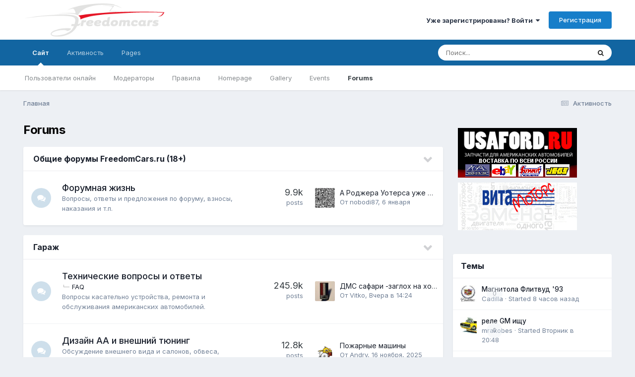

--- FILE ---
content_type: text/html;charset=UTF-8
request_url: https://freedomcars.ru/iboard/index.php?/calendar/1-%D0%BA%D0%BB%D1%83%D0%B1%D0%BD%D1%8B%D0%B9-%D0%BA%D0%B0%D0%BB%D0%B5%D0%BD%D0%B4%D0%B0%D1%80%D1%8C/2023/3/9/
body_size: 20269
content:
<!DOCTYPE html>
<html lang="ru-RU" dir="ltr">
	<head>
		<meta charset="utf-8">
        
		<title>Forums - FreedomCars</title>
		
		
		
		

	<meta name="viewport" content="width=device-width, initial-scale=1">


	
	


	<meta name="twitter:card" content="summary" />




	
		
			
				<meta property="og:title" content="FreedomCars">
			
		
	

	
		
			
				<meta property="og:type" content="website">
			
		
	

	
		
			
				<meta property="og:url" content="https://freedomcars.ru/iboard/index.php">
			
		
	

	
		
			
				<meta property="og:site_name" content="FreedomCars">
			
		
	

	
		
			
				<meta property="og:locale" content="ru_RU">
			
		
	


	
		<link rel="canonical" href="https://freedomcars.ru/iboard/index.php" />
	





<link rel="manifest" href="https://freedomcars.ru/iboard/index.php?/manifest.webmanifest/">
<meta name="msapplication-config" content="https://freedomcars.ru/iboard/index.php?/browserconfig.xml/">
<meta name="msapplication-starturl" content="/">
<meta name="application-name" content="FreedomCars">
<meta name="apple-mobile-web-app-title" content="FreedomCars">

	<meta name="theme-color" content="#ffffff">










<link rel="preload" href="//freedomcars.ru/iboard/applications/core/interface/font/fontawesome-webfont.woff2?v=4.7.0" as="font" crossorigin="anonymous">
		


	<link rel="preconnect" href="https://fonts.googleapis.com">
	<link rel="preconnect" href="https://fonts.gstatic.com" crossorigin>
	
		<link href="https://fonts.googleapis.com/css2?family=Inter:wght@300;400;500;600;700&display=swap" rel="stylesheet">
	



	<link rel='stylesheet' href='https://freedomcars.ru/iboard/uploads/css_built_1/341e4a57816af3ba440d891ca87450ff_framework.css?v=4e52a1ea3c1765879832' media='all'>

	<link rel='stylesheet' href='https://freedomcars.ru/iboard/uploads/css_built_1/05e81b71abe4f22d6eb8d1a929494829_responsive.css?v=4e52a1ea3c1765879832' media='all'>

	<link rel='stylesheet' href='https://freedomcars.ru/iboard/uploads/css_built_1/20446cf2d164adcc029377cb04d43d17_flags.css?v=4e52a1ea3c1765879832' media='all'>

	<link rel='stylesheet' href='https://freedomcars.ru/iboard/uploads/css_built_1/90eb5adf50a8c640f633d47fd7eb1778_core.css?v=4e52a1ea3c1765879832' media='all'>

	<link rel='stylesheet' href='https://freedomcars.ru/iboard/uploads/css_built_1/5a0da001ccc2200dc5625c3f3934497d_core_responsive.css?v=4e52a1ea3c1765879832' media='all'>

	<link rel='stylesheet' href='https://freedomcars.ru/iboard/uploads/css_built_1/62e269ced0fdab7e30e026f1d30ae516_forums.css?v=4e52a1ea3c1765879832' media='all'>

	<link rel='stylesheet' href='https://freedomcars.ru/iboard/uploads/css_built_1/76e62c573090645fb99a15a363d8620e_forums_responsive.css?v=4e52a1ea3c1765879832' media='all'>





<link rel='stylesheet' href='https://freedomcars.ru/iboard/uploads/css_built_1/258adbb6e4f3e83cd3b355f84e3fa002_custom.css?v=4e52a1ea3c1765879832' media='all'>




		
		

	
	<link rel='shortcut icon' href='https://freedomcars.ru/iboard/uploads/monthly_2025_04/favicon.ico' type="image/x-icon">

	</head>
	<body class='ipsApp ipsApp_front ipsJS_none ipsClearfix' data-controller='core.front.core.app' data-message="" data-pageApp='forums' data-pageLocation='front' data-pageModule='forums' data-pageController='index'   >
		
        

        

		<a href='#ipsLayout_mainArea' class='ipsHide' title='Перейти к основному содержанию на этой странице' accesskey='m'>Перейти к содержанию</a>
		





		<div id='ipsLayout_header' class='ipsClearfix'>
			<header>
				<div class='ipsLayout_container'>
					


<a href='https://freedomcars.ru/iboard/' id='elLogo' accesskey='1'><img src="https://freedomcars.ru/iboard/uploads/monthly_2019_01/FreedomcarsLogoInv.png.6068820213c9bec36b247b23aa26b46b.png" alt='FreedomCars'></a>

					
						

	<ul id='elUserNav' class='ipsList_inline cSignedOut ipsResponsive_showDesktop'>
		
        
		
        
        
            
            <li id='elSignInLink'>
                <a href='https://freedomcars.ru/iboard/index.php?/login/' data-ipsMenu-closeOnClick="false" data-ipsMenu id='elUserSignIn'>
                    Уже зарегистрированы? Войти &nbsp;<i class='fa fa-caret-down'></i>
                </a>
                
<div id='elUserSignIn_menu' class='ipsMenu ipsMenu_auto ipsHide'>
	<form accept-charset='utf-8' method='post' action='https://freedomcars.ru/iboard/index.php?/login/'>
		<input type="hidden" name="csrfKey" value="8c61edeb08886377c818e2f782845b2d">
		<input type="hidden" name="ref" value="[base64]">
		<div data-role="loginForm">
			
			
			
				
<div class="ipsPad ipsForm ipsForm_vertical">
	<h4 class="ipsType_sectionHead">Войти</h4>
	<br><br>
	<ul class='ipsList_reset'>
		<li class="ipsFieldRow ipsFieldRow_noLabel ipsFieldRow_fullWidth">
			
			
				<input type="text" placeholder="Отображаемое имя" name="auth" autocomplete="username">
			
		</li>
		<li class="ipsFieldRow ipsFieldRow_noLabel ipsFieldRow_fullWidth">
			<input type="password" placeholder="Пароль" name="password" autocomplete="current-password">
		</li>
		<li class="ipsFieldRow ipsFieldRow_checkbox ipsClearfix">
			<span class="ipsCustomInput">
				<input type="checkbox" name="remember_me" id="remember_me_checkbox" value="1" checked aria-checked="true">
				<span></span>
			</span>
			<div class="ipsFieldRow_content">
				<label class="ipsFieldRow_label" for="remember_me_checkbox">Запомнить</label>
				<span class="ipsFieldRow_desc">Не рекомендуется для компьютеров с общим доступом</span>
			</div>
		</li>
		<li class="ipsFieldRow ipsFieldRow_fullWidth">
			<button type="submit" name="_processLogin" value="usernamepassword" class="ipsButton ipsButton_primary ipsButton_small" id="elSignIn_submit">Войти</button>
			
				<p class="ipsType_right ipsType_small">
					
						<a href='https://freedomcars.ru/iboard/index.php?/lostpassword/' data-ipsDialog data-ipsDialog-title='Забыли пароль?'>
					
					Забыли пароль?</a>
				</p>
			
		</li>
	</ul>
</div>
			
		</div>
	</form>
</div>
            </li>
            
        
		
			<li>
				
					<a href='https://freedomcars.ru/iboard/index.php?/register/'  id='elRegisterButton' class='ipsButton ipsButton_normal ipsButton_primary'>Регистрация</a>
				
			</li>
		
	</ul>

						
<ul class='ipsMobileHamburger ipsList_reset ipsResponsive_hideDesktop'>
	<li data-ipsDrawer data-ipsDrawer-drawerElem='#elMobileDrawer'>
		<a href='#' >
			
			
				
			
			
			
			<i class='fa fa-navicon'></i>
		</a>
	</li>
</ul>
					
				</div>
			</header>
			

	<nav data-controller='core.front.core.navBar' class=' ipsResponsive_showDesktop'>
		<div class='ipsNavBar_primary ipsLayout_container '>
			<ul data-role="primaryNavBar" class='ipsClearfix'>
				


	
		
		
			
		
		<li class='ipsNavBar_active' data-active id='elNavSecondary_1' data-role="navBarItem" data-navApp="core" data-navExt="CustomItem">
			
			
				<a href="https://freedomcars.ru/iboard/"  data-navItem-id="1" data-navDefault>
					Сайт<span class='ipsNavBar_active__identifier'></span>
				</a>
			
			
				<ul class='ipsNavBar_secondary ' data-role='secondaryNavBar'>
					


	
	

	
	

	
		
		
		<li  id='elNavSecondary_16' data-role="navBarItem" data-navApp="core" data-navExt="OnlineUsers">
			
			
				<a href="https://freedomcars.ru/iboard/index.php?/online/"  data-navItem-id="16" >
					Пользователи онлайн<span class='ipsNavBar_active__identifier'></span>
				</a>
			
			
		</li>
	
	

	
		
		
		<li  id='elNavSecondary_15' data-role="navBarItem" data-navApp="core" data-navExt="StaffDirectory">
			
			
				<a href="https://freedomcars.ru/iboard/index.php?/staff/"  data-navItem-id="15" >
					Модераторы<span class='ipsNavBar_active__identifier'></span>
				</a>
			
			
		</li>
	
	

	
		
		
		<li  id='elNavSecondary_14' data-role="navBarItem" data-navApp="core" data-navExt="Guidelines">
			
			
				<a href="https://freedomcars.ru/iboard/index.php?/guidelines/"  data-navItem-id="14" >
					Правила<span class='ipsNavBar_active__identifier'></span>
				</a>
			
			
		</li>
	
	

	
		
		
		<li  id='elNavSecondary_13' data-role="navBarItem" data-navApp="cms" data-navExt="Pages">
			
			
				<a href="https://freedomcars.ru/iboard/index.php?/index.html/"  data-navItem-id="13" >
					Homepage<span class='ipsNavBar_active__identifier'></span>
				</a>
			
			
		</li>
	
	

	
		
		
		<li  id='elNavSecondary_12' data-role="navBarItem" data-navApp="gallery" data-navExt="Gallery">
			
			
				<a href="https://freedomcars.ru/iboard/index.php?/gallery/"  data-navItem-id="12" >
					Gallery<span class='ipsNavBar_active__identifier'></span>
				</a>
			
			
		</li>
	
	

	
		
		
		<li  id='elNavSecondary_11' data-role="navBarItem" data-navApp="calendar" data-navExt="Calendar">
			
			
				<a href="https://freedomcars.ru/iboard/index.php?/events/"  data-navItem-id="11" >
					Events<span class='ipsNavBar_active__identifier'></span>
				</a>
			
			
		</li>
	
	

	
		
		
			
		
		<li class='ipsNavBar_active' data-active id='elNavSecondary_10' data-role="navBarItem" data-navApp="forums" data-navExt="Forums">
			
			
				<a href="https://freedomcars.ru/iboard/index.php"  data-navItem-id="10" data-navDefault>
					Forums<span class='ipsNavBar_active__identifier'></span>
				</a>
			
			
		</li>
	
	

					<li class='ipsHide' id='elNavigationMore_1' data-role='navMore'>
						<a href='#' data-ipsMenu data-ipsMenu-appendTo='#elNavigationMore_1' id='elNavigationMore_1_dropdown'>Больше <i class='fa fa-caret-down'></i></a>
						<ul class='ipsHide ipsMenu ipsMenu_auto' id='elNavigationMore_1_dropdown_menu' data-role='moreDropdown'></ul>
					</li>
				</ul>
			
		</li>
	
	

	
		
		
		<li  id='elNavSecondary_2' data-role="navBarItem" data-navApp="core" data-navExt="CustomItem">
			
			
				<a href="https://freedomcars.ru/iboard/index.php?/discover/"  data-navItem-id="2" >
					Активность<span class='ipsNavBar_active__identifier'></span>
				</a>
			
			
				<ul class='ipsNavBar_secondary ipsHide' data-role='secondaryNavBar'>
					


	
	

	
		
		
		<li  id='elNavSecondary_4' data-role="navBarItem" data-navApp="core" data-navExt="AllActivity">
			
			
				<a href="https://freedomcars.ru/iboard/index.php?/discover/"  data-navItem-id="4" >
					Активность<span class='ipsNavBar_active__identifier'></span>
				</a>
			
			
		</li>
	
	

	
	

	
	

	
		
		
		<li  id='elNavSecondary_8' data-role="navBarItem" data-navApp="core" data-navExt="Search">
			
			
				<a href="https://freedomcars.ru/iboard/index.php?/search/"  data-navItem-id="8" >
					Поиск<span class='ipsNavBar_active__identifier'></span>
				</a>
			
			
		</li>
	
	

	
	

					<li class='ipsHide' id='elNavigationMore_2' data-role='navMore'>
						<a href='#' data-ipsMenu data-ipsMenu-appendTo='#elNavigationMore_2' id='elNavigationMore_2_dropdown'>Больше <i class='fa fa-caret-down'></i></a>
						<ul class='ipsHide ipsMenu ipsMenu_auto' id='elNavigationMore_2_dropdown_menu' data-role='moreDropdown'></ul>
					</li>
				</ul>
			
		</li>
	
	

	
		
		
		<li  id='elNavSecondary_18' data-role="navBarItem" data-navApp="core" data-navExt="CustomItem">
			
			
				<a href="https://freedomcars.ru/iboard/index.php?/news/"  data-navItem-id="18" >
					Pages<span class='ipsNavBar_active__identifier'></span>
				</a>
			
			
				<ul class='ipsNavBar_secondary ipsHide' data-role='secondaryNavBar'>
					


	
		
		
		<li  id='elNavSecondary_30' data-role="navBarItem" data-navApp="cms" data-navExt="Pages">
			
			
				<a href="https://freedomcars.ru/iboard/index.php?/news/"  data-navItem-id="30" >
					Новости<span class='ipsNavBar_active__identifier'></span>
				</a>
			
			
		</li>
	
	

	
		
		
		<li  id='elNavSecondary_28' data-role="navBarItem" data-navApp="core" data-navExt="Menu">
			
			
				<a href="#"  data-navItem-id="28" >
					Новости<span class='ipsNavBar_active__identifier'></span>
				</a>
			
			
		</li>
	
	

					<li class='ipsHide' id='elNavigationMore_18' data-role='navMore'>
						<a href='#' data-ipsMenu data-ipsMenu-appendTo='#elNavigationMore_18' id='elNavigationMore_18_dropdown'>Больше <i class='fa fa-caret-down'></i></a>
						<ul class='ipsHide ipsMenu ipsMenu_auto' id='elNavigationMore_18_dropdown_menu' data-role='moreDropdown'></ul>
					</li>
				</ul>
			
		</li>
	
	

	
	

				<li class='ipsHide' id='elNavigationMore' data-role='navMore'>
					<a href='#' data-ipsMenu data-ipsMenu-appendTo='#elNavigationMore' id='elNavigationMore_dropdown'>Больше</a>
					<ul class='ipsNavBar_secondary ipsHide' data-role='secondaryNavBar'>
						<li class='ipsHide' id='elNavigationMore_more' data-role='navMore'>
							<a href='#' data-ipsMenu data-ipsMenu-appendTo='#elNavigationMore_more' id='elNavigationMore_more_dropdown'>Больше <i class='fa fa-caret-down'></i></a>
							<ul class='ipsHide ipsMenu ipsMenu_auto' id='elNavigationMore_more_dropdown_menu' data-role='moreDropdown'></ul>
						</li>
					</ul>
				</li>
			</ul>
			

	<div id="elSearchWrapper">
		<div id='elSearch' data-controller="core.front.core.quickSearch">
			<form accept-charset='utf-8' action='//freedomcars.ru/iboard/index.php?/search/&amp;do=quicksearch' method='post'>
                <input type='search' id='elSearchField' placeholder='Поиск...' name='q' autocomplete='off' aria-label='Поиск'>
                <details class='cSearchFilter'>
                    <summary class='cSearchFilter__text'></summary>
                    <ul class='cSearchFilter__menu'>
                        
                        <li><label><input type="radio" name="type" value="all"  checked><span class='cSearchFilter__menuText'>Везде</span></label></li>
                        
                        
                            <li><label><input type="radio" name="type" value="core_statuses_status"><span class='cSearchFilter__menuText'>Обновления статусов</span></label></li>
                        
                            <li><label><input type="radio" name="type" value="forums_topic"><span class='cSearchFilter__menuText'>Topics</span></label></li>
                        
                            <li><label><input type="radio" name="type" value="calendar_event"><span class='cSearchFilter__menuText'>Events</span></label></li>
                        
                            <li><label><input type="radio" name="type" value="gallery_image"><span class='cSearchFilter__menuText'>Images</span></label></li>
                        
                            <li><label><input type="radio" name="type" value="gallery_album_item"><span class='cSearchFilter__menuText'>Albums</span></label></li>
                        
                            <li><label><input type="radio" name="type" value="cms_pages_pageitem"><span class='cSearchFilter__menuText'>Pages</span></label></li>
                        
                            <li><label><input type="radio" name="type" value="cms_records1"><span class='cSearchFilter__menuText'>Новости</span></label></li>
                        
                            <li><label><input type="radio" name="type" value="core_members"><span class='cSearchFilter__menuText'>Пользователи</span></label></li>
                        
                    </ul>
                </details>
				<button class='cSearchSubmit' type="submit" aria-label='Поиск'><i class="fa fa-search"></i></button>
			</form>
		</div>
	</div>

		</div>
	</nav>

			
<ul id='elMobileNav' class='ipsResponsive_hideDesktop' data-controller='core.front.core.mobileNav'>
	
	
	
	<li >
		<a data-action="defaultStream" href='https://freedomcars.ru/iboard/index.php?/discover/'><i class="fa fa-newspaper-o" aria-hidden="true"></i></a>
	</li>

	

	
		<li class='ipsJS_show'>
			<a href='https://freedomcars.ru/iboard/index.php?/search/'><i class='fa fa-search'></i></a>
		</li>
	
</ul>
		</div>
		<main id='ipsLayout_body' class='ipsLayout_container'>
			<div id='ipsLayout_contentArea'>
				<div id='ipsLayout_contentWrapper'>
					
<nav class='ipsBreadcrumb ipsBreadcrumb_top ipsFaded_withHover'>
	

	<ul class='ipsList_inline ipsPos_right'>
		
		<li >
			<a data-action="defaultStream" class='ipsType_light '  href='https://freedomcars.ru/iboard/index.php?/discover/'><i class="fa fa-newspaper-o" aria-hidden="true"></i> <span>Активность</span></a>
		</li>
		
	</ul>

	<ul data-role="breadcrumbList">
		<li>
			<a title="Главная" href='https://freedomcars.ru/iboard/'>
				<span>Главная</span>
			</a>
		</li>
		
		
	</ul>
</nav>
					
					<div id='ipsLayout_mainArea'>
						
						
						
						

	




						

<div class='ipsPageHeader ipsClearfix ipsMargin_bottom cForumHeader ipsHeaderButtons ipsFlex ipsFlex-ai:center ipsFlex-jc:between'>
	<h1 class='ipsType_pageTitle ipsFlex-flex:11 ipsType_break'>
		Forums
	</h1>
	
</div>
<ul class="ipsToolList ipsToolList_horizontal ipsResponsive_hideDesktop ipsResponsive_hideTablet ipsResponsive_block ipsClearfix">
	





</ul>

<section>
	<ol class='ipsList_reset cForumList' data-controller='core.global.core.table, forums.front.forum.forumList' data-baseURL=''>
		
			
			<li data-categoryID='12' class='cForumRow ipsBox ipsSpacer_bottom ipsResponsive_pull'>
				<h2 class="ipsType_sectionTitle ipsType_reset cForumTitle">
					<a href='#' class='ipsPos_right ipsJS_show ipsType_noUnderline cForumToggle' data-action='toggleCategory' data-ipsTooltip title='Toggle this category'></a>
					<a href='https://freedomcars.ru/iboard/index.php?/forum/12-%D0%BE%D0%B1%D1%89%D0%B8%D0%B5-%D1%84%D0%BE%D1%80%D1%83%D0%BC%D1%8B-freedomcarsru-18/'>Общие форумы FreedomCars.ru  (18+)</a>
				</h2>
				
					<ol class="ipsDataList ipsDataList_large ipsDataList_zebra" data-role="forums">
						
							



	<li class="cForumRow ipsDataItem ipsDataItem_responsivePhoto  ipsClearfix" data-forumID="4">
		<div class="ipsDataItem_icon ipsDataItem_category">
			
			
			
				
					
						<span class='ipsItemStatus ipsItemStatus_large cForumIcon_normal ipsItemStatus_read' 



>
							<i class="fa fa-comments"></i>
						</span>
					
				
			
		</div>
		<div class="ipsDataItem_main">
			<h4 class="ipsDataItem_title ipsType_break">
				
					<a href="https://freedomcars.ru/iboard/index.php?/forum/4-%D1%84%D0%BE%D1%80%D1%83%D0%BC%D0%BD%D0%B0%D1%8F-%D0%B6%D0%B8%D0%B7%D0%BD%D1%8C/">Форумная жизнь</a>
				
				
			</h4>
			
			
				



<div class='ipsType_richText ipsDataItem_meta ipsContained' data-controller='core.front.core.lightboxedImages' >
<p>Вопросы, ответы и предложения по форуму, взносы, наказания и т.п. </p>
</div>

			
		</div>
		
			<div class="ipsDataItem_stats ipsDataItem_statsLarge">
				
					<dl>
						
						<dt class="ipsDataItem_stats_number">9.9k</dt>
						<dd class="ipsDataItem_stats_type ipsType_light"> posts</dd>
					</dl>
				
				
			</div>
			<ul class="ipsDataItem_lastPoster ipsDataItem_withPhoto">
				
					<li>


	<a href="https://freedomcars.ru/iboard/index.php?/profile/77274-nobodi87/" rel="nofollow" data-ipsHover data-ipsHover-width="370" data-ipsHover-target="https://freedomcars.ru/iboard/index.php?/profile/77274-nobodi87/&amp;do=hovercard" class="ipsUserPhoto ipsUserPhoto_tiny" title="Перейти в профиль nobodi87">
		<img src='https://freedomcars.ru/iboard/uploads/monthly_2021_06/qr-code.thumb.gif.d386ab909e16badc9074837cb0b07c75.gif' alt='nobodi87' loading="lazy">
	</a>
</li>
					<li class='ipsDataItem_lastPoster__title'><a href="https://freedomcars.ru/iboard/index.php?/topic/110637-%D0%B0-%D1%80%D0%BE%D0%B4%D0%B6%D0%B5%D1%80%D0%B0-%D1%83%D0%BE%D1%82%D0%B5%D1%80%D1%81%D0%B0-%D1%83%D0%B6%D0%B5-%D0%BE%D0%B1%D1%81%D1%83%D0%B6%D0%B4%D0%B0%D0%BB%D0%B8/" title='А Роджера Уотерса уже обсуждали?!'>А Роджера Уотерса уже обсуждали?!</a></li>
					<li class='ipsType_light ipsType_blendLinks'>
						
							От 


<a href='https://freedomcars.ru/iboard/index.php?/profile/77274-nobodi87/' rel="nofollow" data-ipsHover data-ipsHover-width='370' data-ipsHover-target='https://freedomcars.ru/iboard/index.php?/profile/77274-nobodi87/&amp;do=hovercard&amp;referrer=https%253A%252F%252Ffreedomcars.ru%252Fiboard%252Findex.php%253F%252Fcalendar%252F1-%2525D0%2525BA%2525D0%2525BB%2525D1%252583%2525D0%2525B1%2525D0%2525BD%2525D1%25258B%2525D0%2525B9-%2525D0%2525BA%2525D0%2525B0%2525D0%2525BB%2525D0%2525B5%2525D0%2525BD%2525D0%2525B4%2525D0%2525B0%2525D1%252580%2525D1%25258C%252F2023%252F3%252F9%252F' title="Перейти в профиль nobodi87" class="ipsType_break">nobodi87</a>, 
						
						
							<a href='https://freedomcars.ru/iboard/index.php?/topic/110637-%D0%B0-%D1%80%D0%BE%D0%B4%D0%B6%D0%B5%D1%80%D0%B0-%D1%83%D0%BE%D1%82%D0%B5%D1%80%D1%81%D0%B0-%D1%83%D0%B6%D0%B5-%D0%BE%D0%B1%D1%81%D1%83%D0%B6%D0%B4%D0%B0%D0%BB%D0%B8/' title='Go to last post'><time datetime='2026-01-06T22:48:57Z' title='01/06/26 22:48' data-short='6 янв'>6 января</time></a>
						
					</li>
				
			</ul>	
		
		
	</li>

						
					</ol>
				
			</li>
			
		
			
			<li data-categoryID='14' class='cForumRow ipsBox ipsSpacer_bottom ipsResponsive_pull'>
				<h2 class="ipsType_sectionTitle ipsType_reset cForumTitle">
					<a href='#' class='ipsPos_right ipsJS_show ipsType_noUnderline cForumToggle' data-action='toggleCategory' data-ipsTooltip title='Toggle this category'></a>
					<a href='https://freedomcars.ru/iboard/index.php?/forum/14-%D0%B3%D0%B0%D1%80%D0%B0%D0%B6/'>Гараж</a>
				</h2>
				
					<ol class="ipsDataList ipsDataList_large ipsDataList_zebra" data-role="forums">
						
							



	<li class="cForumRow ipsDataItem ipsDataItem_responsivePhoto  ipsClearfix" data-forumID="2">
		<div class="ipsDataItem_icon ipsDataItem_category">
			
			
			
				
					
						<span class='ipsItemStatus ipsItemStatus_large cForumIcon_normal ipsItemStatus_read' 



>
							<i class="fa fa-comments"></i>
						</span>
					
				
			
		</div>
		<div class="ipsDataItem_main">
			<h4 class="ipsDataItem_title ipsType_break">
				
					<a href="https://freedomcars.ru/iboard/index.php?/forum/2-%D1%82%D0%B5%D1%85%D0%BD%D0%B8%D1%87%D0%B5%D1%81%D0%BA%D0%B8%D0%B5-%D0%B2%D0%BE%D0%BF%D1%80%D0%BE%D1%81%D1%8B-%D0%B8-%D0%BE%D1%82%D0%B2%D0%B5%D1%82%D1%8B/">Технические вопросы и ответы</a>
				
				
			</h4>
			
				<ul class="ipsDataItem_subList ipsList_inline">
					
						<li class="">
							<a href="https://freedomcars.ru/iboard/index.php?/forum/34-faq/">FAQ</a>
						</li>
					
				</ul>
			
			
				



<div class='ipsType_richText ipsDataItem_meta ipsContained' data-controller='core.front.core.lightboxedImages' >
<p>Вопросы касательно устройства, ремонта и обслуживания американских автомобилей.</p>
</div>

			
		</div>
		
			<div class="ipsDataItem_stats ipsDataItem_statsLarge">
				
					<dl>
						
						<dt class="ipsDataItem_stats_number">245.9k</dt>
						<dd class="ipsDataItem_stats_type ipsType_light"> posts</dd>
					</dl>
				
				
			</div>
			<ul class="ipsDataItem_lastPoster ipsDataItem_withPhoto">
				
					<li>


	<a href="https://freedomcars.ru/iboard/index.php?/profile/300-vitko/" rel="nofollow" data-ipsHover data-ipsHover-width="370" data-ipsHover-target="https://freedomcars.ru/iboard/index.php?/profile/300-vitko/&amp;do=hovercard" class="ipsUserPhoto ipsUserPhoto_tiny" title="Перейти в профиль Vitko">
		<img src='https://freedomcars.ru/iboard/uploads/994847048465c9d1b88b78.jpg' alt='Vitko' loading="lazy">
	</a>
</li>
					<li class='ipsDataItem_lastPoster__title'><a href="https://freedomcars.ru/iboard/index.php?/topic/123148-%D0%B4%D0%BC%D1%81-%D1%81%D0%B0%D1%84%D0%B0%D1%80%D0%B8-%D0%B7%D0%B0%D0%B3%D0%BB%D0%BE%D1%85-%D0%BD%D0%B0-%D1%85%D0%BE%D0%B4%D1%83/" title='ДМС сафари -заглох на ходу'>ДМС сафари -заглох на ходу</a></li>
					<li class='ipsType_light ipsType_blendLinks'>
						
							От 


<a href='https://freedomcars.ru/iboard/index.php?/profile/300-vitko/' rel="nofollow" data-ipsHover data-ipsHover-width='370' data-ipsHover-target='https://freedomcars.ru/iboard/index.php?/profile/300-vitko/&amp;do=hovercard&amp;referrer=https%253A%252F%252Ffreedomcars.ru%252Fiboard%252Findex.php%253F%252Fcalendar%252F1-%2525D0%2525BA%2525D0%2525BB%2525D1%252583%2525D0%2525B1%2525D0%2525BD%2525D1%25258B%2525D0%2525B9-%2525D0%2525BA%2525D0%2525B0%2525D0%2525BB%2525D0%2525B5%2525D0%2525BD%2525D0%2525B4%2525D0%2525B0%2525D1%252580%2525D1%25258C%252F2023%252F3%252F9%252F' title="Перейти в профиль Vitko" class="ipsType_break">Vitko</a>, 
						
						
							<a href='https://freedomcars.ru/iboard/index.php?/topic/123148-%D0%B4%D0%BC%D1%81-%D1%81%D0%B0%D1%84%D0%B0%D1%80%D0%B8-%D0%B7%D0%B0%D0%B3%D0%BB%D0%BE%D1%85-%D0%BD%D0%B0-%D1%85%D0%BE%D0%B4%D1%83/' title='Go to last post'><time datetime='2026-01-15T14:24:03Z' title='01/15/26 14:24' data-short='1 дн'>Вчера в 14:24</time></a>
						
					</li>
				
			</ul>	
		
		
	</li>

						
							



	<li class="cForumRow ipsDataItem ipsDataItem_responsivePhoto  ipsClearfix" data-forumID="16">
		<div class="ipsDataItem_icon ipsDataItem_category">
			
			
			
				
					
						<span class='ipsItemStatus ipsItemStatus_large cForumIcon_normal ipsItemStatus_read' 



>
							<i class="fa fa-comments"></i>
						</span>
					
				
			
		</div>
		<div class="ipsDataItem_main">
			<h4 class="ipsDataItem_title ipsType_break">
				
					<a href="https://freedomcars.ru/iboard/index.php?/forum/16-%D0%B4%D0%B8%D0%B7%D0%B0%D0%B9%D0%BD-%D0%B0%D0%B0-%D0%B8-%D0%B2%D0%BD%D0%B5%D1%88%D0%BD%D0%B8%D0%B9-%D1%82%D1%8E%D0%BD%D0%B8%D0%BD%D0%B3/">Дизайн АА и внешний тюнинг</a>
				
				
			</h4>
			
			
				



<div class='ipsType_richText ipsDataItem_meta ipsContained' data-controller='core.front.core.lightboxedImages' >
<p>Обсуждение внешнего вида и салонов, обвеса, раскраски и прочих внешних доработок</p>
</div>

			
		</div>
		
			<div class="ipsDataItem_stats ipsDataItem_statsLarge">
				
					<dl>
						
						<dt class="ipsDataItem_stats_number">12.8k</dt>
						<dd class="ipsDataItem_stats_type ipsType_light"> posts</dd>
					</dl>
				
				
			</div>
			<ul class="ipsDataItem_lastPoster ipsDataItem_withPhoto">
				
					<li>


	<a href="https://freedomcars.ru/iboard/index.php?/profile/2544-andry/" rel="nofollow" data-ipsHover data-ipsHover-width="370" data-ipsHover-target="https://freedomcars.ru/iboard/index.php?/profile/2544-andry/&amp;do=hovercard" class="ipsUserPhoto ipsUserPhoto_tiny" title="Перейти в профиль Andry">
		<img src='https://freedomcars.ru/iboard/uploads/monthly_2020_04/andry.thumb.gif.2ae2b23416822a642773ac6a5569bb44.gif' alt='Andry' loading="lazy">
	</a>
</li>
					<li class='ipsDataItem_lastPoster__title'><a href="https://freedomcars.ru/iboard/index.php?/topic/49978-%D0%BF%D0%BE%D0%B6%D0%B0%D1%80%D0%BD%D1%8B%D0%B5-%D0%BC%D0%B0%D1%88%D0%B8%D0%BD%D1%8B/" title='Пожарные машины'>Пожарные машины</a></li>
					<li class='ipsType_light ipsType_blendLinks'>
						
							От 


<a href='https://freedomcars.ru/iboard/index.php?/profile/2544-andry/' rel="nofollow" data-ipsHover data-ipsHover-width='370' data-ipsHover-target='https://freedomcars.ru/iboard/index.php?/profile/2544-andry/&amp;do=hovercard&amp;referrer=https%253A%252F%252Ffreedomcars.ru%252Fiboard%252Findex.php%253F%252Fcalendar%252F1-%2525D0%2525BA%2525D0%2525BB%2525D1%252583%2525D0%2525B1%2525D0%2525BD%2525D1%25258B%2525D0%2525B9-%2525D0%2525BA%2525D0%2525B0%2525D0%2525BB%2525D0%2525B5%2525D0%2525BD%2525D0%2525B4%2525D0%2525B0%2525D1%252580%2525D1%25258C%252F2023%252F3%252F9%252F' title="Перейти в профиль Andry" class="ipsType_break">Andry</a>, 
						
						
							<a href='https://freedomcars.ru/iboard/index.php?/topic/49978-%D0%BF%D0%BE%D0%B6%D0%B0%D1%80%D0%BD%D1%8B%D0%B5-%D0%BC%D0%B0%D1%88%D0%B8%D0%BD%D1%8B/' title='Go to last post'><time datetime='2025-11-16T20:05:10Z' title='11/16/25 20:05' data-short='16 нояб'>16 ноября, 2025</time></a>
						
					</li>
				
			</ul>	
		
		
	</li>

						
							



	<li class="cForumRow ipsDataItem ipsDataItem_responsivePhoto  ipsClearfix" data-forumID="17">
		<div class="ipsDataItem_icon ipsDataItem_category">
			
			
			
				
					
						<span class='ipsItemStatus ipsItemStatus_large cForumIcon_normal ipsItemStatus_read' 



>
							<i class="fa fa-comments"></i>
						</span>
					
				
			
		</div>
		<div class="ipsDataItem_main">
			<h4 class="ipsDataItem_title ipsType_break">
				
					<a href="https://freedomcars.ru/iboard/index.php?/forum/17-%D0%BD%D0%B0%D1%88%D0%B8-%D0%BF%D0%B0%D1%80%D1%82%D0%BD%D0%B5%D1%80%D1%8B/">Наши партнеры</a>
				
				
			</h4>
			
				<ul class="ipsDataItem_subList ipsList_inline">
					
						<li class="">
							<a href="https://freedomcars.ru/iboard/index.php?/forum/38-%D0%BD%D0%B5%D0%BF%D1%80%D0%BE%D1%84%D0%B8%D0%BB%D1%8C%D0%BD%D1%8B%D0%B5-%D0%BF%D0%B0%D1%80%D1%82%D0%BD%D0%B5%D1%80%D1%8B/">Непрофильные партнеры</a>
						</li>
					
				</ul>
			
			
				



<div class='ipsType_richText ipsDataItem_meta ipsContained' data-controller='core.front.core.lightboxedImages' >
<p>Сервисы, запчасти, услуги и предоставляемые скидки.</p>
</div>

			
		</div>
		
			<div class="ipsDataItem_stats ipsDataItem_statsLarge">
				
					<dl>
						
						<dt class="ipsDataItem_stats_number">2.7k</dt>
						<dd class="ipsDataItem_stats_type ipsType_light"> posts</dd>
					</dl>
				
				
			</div>
			<ul class="ipsDataItem_lastPoster ipsDataItem_withPhoto">
				
					<li>


	<a href="https://freedomcars.ru/iboard/index.php?/profile/13126-vermont/" rel="nofollow" data-ipsHover data-ipsHover-width="370" data-ipsHover-target="https://freedomcars.ru/iboard/index.php?/profile/13126-vermont/&amp;do=hovercard" class="ipsUserPhoto ipsUserPhoto_tiny" title="Перейти в профиль vermont">
		<img src='data:image/svg+xml,%3Csvg%20xmlns%3D%22http%3A%2F%2Fwww.w3.org%2F2000%2Fsvg%22%20viewBox%3D%220%200%201024%201024%22%20style%3D%22background%3A%23c4b962%22%3E%3Cg%3E%3Ctext%20text-anchor%3D%22middle%22%20dy%3D%22.35em%22%20x%3D%22512%22%20y%3D%22512%22%20fill%3D%22%23ffffff%22%20font-size%3D%22700%22%20font-family%3D%22-apple-system%2C%20BlinkMacSystemFont%2C%20Roboto%2C%20Helvetica%2C%20Arial%2C%20sans-serif%22%3EV%3C%2Ftext%3E%3C%2Fg%3E%3C%2Fsvg%3E' alt='vermont' loading="lazy">
	</a>
</li>
					<li class='ipsDataItem_lastPoster__title'><a href="https://freedomcars.ru/iboard/index.php?/topic/84600-%D0%B4%D0%BE%D1%81%D1%82%D0%B0%D0%B2%D0%BA%D0%B0-%D0%B7%D1%87-%D0%B8-%D0%BD%D0%B5-%D1%82%D0%BE%D0%BB%D1%8C%D0%BA%D0%BE-%D0%B8%D0%B7-%D1%81%D1%88%D0%B0/" title='Доставка з\ч и не только из США'>Доставка з\ч и не только из США</a></li>
					<li class='ipsType_light ipsType_blendLinks'>
						
							От 


<a href='https://freedomcars.ru/iboard/index.php?/profile/13126-vermont/' rel="nofollow" data-ipsHover data-ipsHover-width='370' data-ipsHover-target='https://freedomcars.ru/iboard/index.php?/profile/13126-vermont/&amp;do=hovercard&amp;referrer=https%253A%252F%252Ffreedomcars.ru%252Fiboard%252Findex.php%253F%252Fcalendar%252F1-%2525D0%2525BA%2525D0%2525BB%2525D1%252583%2525D0%2525B1%2525D0%2525BD%2525D1%25258B%2525D0%2525B9-%2525D0%2525BA%2525D0%2525B0%2525D0%2525BB%2525D0%2525B5%2525D0%2525BD%2525D0%2525B4%2525D0%2525B0%2525D1%252580%2525D1%25258C%252F2023%252F3%252F9%252F' title="Перейти в профиль vermont" class="ipsType_break">vermont</a>, 
						
						
							<a href='https://freedomcars.ru/iboard/index.php?/topic/84600-%D0%B4%D0%BE%D1%81%D1%82%D0%B0%D0%B2%D0%BA%D0%B0-%D0%B7%D1%87-%D0%B8-%D0%BD%D0%B5-%D1%82%D0%BE%D0%BB%D1%8C%D0%BA%D0%BE-%D0%B8%D0%B7-%D1%81%D1%88%D0%B0/' title='Go to last post'><time datetime='2025-12-08T05:25:13Z' title='12/08/25 05:25' data-short='8 дек'>8 декабря, 2025</time></a>
						
					</li>
				
			</ul>	
		
		
	</li>

						
							



	<li class="cForumRow ipsDataItem ipsDataItem_responsivePhoto  ipsClearfix" data-forumID="11">
		<div class="ipsDataItem_icon ipsDataItem_category">
			
			
			
				
					
						<span class='ipsItemStatus ipsItemStatus_large cForumIcon_normal ipsItemStatus_read' 



>
							<i class="fa fa-comments"></i>
						</span>
					
				
			
		</div>
		<div class="ipsDataItem_main">
			<h4 class="ipsDataItem_title ipsType_break">
				
					<a href="https://freedomcars.ru/iboard/index.php?/forum/11-%D1%81%D0%B2%D0%BE%D0%B8%D0%BC%D0%B8-%D1%81%D0%B8%D0%BB%D0%B0%D0%BC%D0%B8/">Своими силами</a>
				
				
			</h4>
			
			
				



<div class='ipsType_richText ipsDataItem_meta ipsContained' data-controller='core.front.core.lightboxedImages' >
<p>Отчеты о самостоятельном ремонте автомобилей</p>
</div>

			
		</div>
		
			<div class="ipsDataItem_stats ipsDataItem_statsLarge">
				
					<dl>
						
						<dt class="ipsDataItem_stats_number">8.3k</dt>
						<dd class="ipsDataItem_stats_type ipsType_light"> posts</dd>
					</dl>
				
				
			</div>
			<ul class="ipsDataItem_lastPoster ipsDataItem_withPhoto">
				
					<li>


	<a href="https://freedomcars.ru/iboard/index.php?/profile/6757-aventurado/" rel="nofollow" data-ipsHover data-ipsHover-width="370" data-ipsHover-target="https://freedomcars.ru/iboard/index.php?/profile/6757-aventurado/&amp;do=hovercard" class="ipsUserPhoto ipsUserPhoto_tiny" title="Перейти в профиль aventurado">
		<img src='https://freedomcars.ru/iboard/uploads/profile/photo-6757.gif' alt='aventurado' loading="lazy">
	</a>
</li>
					<li class='ipsDataItem_lastPoster__title'><a href="https://freedomcars.ru/iboard/index.php?/topic/60005-wiper-arm-%D0%B8%D0%BB%D0%B8-%D0%BF%D0%B0%D1%80%D0%BA%D0%BE%D0%B2%D1%89%D0%B8%D0%BA-%D1%81%D1%82%D0%B5%D0%BA%D0%BB%D0%BE%D0%BE%D1%87%D0%B8%D1%81%D1%82%D0%B8%D1%82%D0%B5%D0%BB%D0%B5%D0%B9/" title='WIPER ARM или парковщик стеклоочистителей'>WIPER ARM или парковщик стеклоочистителей</a></li>
					<li class='ipsType_light ipsType_blendLinks'>
						
							От 


<a href='https://freedomcars.ru/iboard/index.php?/profile/6757-aventurado/' rel="nofollow" data-ipsHover data-ipsHover-width='370' data-ipsHover-target='https://freedomcars.ru/iboard/index.php?/profile/6757-aventurado/&amp;do=hovercard&amp;referrer=https%253A%252F%252Ffreedomcars.ru%252Fiboard%252Findex.php%253F%252Fcalendar%252F1-%2525D0%2525BA%2525D0%2525BB%2525D1%252583%2525D0%2525B1%2525D0%2525BD%2525D1%25258B%2525D0%2525B9-%2525D0%2525BA%2525D0%2525B0%2525D0%2525BB%2525D0%2525B5%2525D0%2525BD%2525D0%2525B4%2525D0%2525B0%2525D1%252580%2525D1%25258C%252F2023%252F3%252F9%252F' title="Перейти в профиль aventurado" class="ipsType_break">aventurado</a>, 
						
						
							<a href='https://freedomcars.ru/iboard/index.php?/topic/60005-wiper-arm-%D0%B8%D0%BB%D0%B8-%D0%BF%D0%B0%D1%80%D0%BA%D0%BE%D0%B2%D1%89%D0%B8%D0%BA-%D1%81%D1%82%D0%B5%D0%BA%D0%BB%D0%BE%D0%BE%D1%87%D0%B8%D1%81%D1%82%D0%B8%D1%82%D0%B5%D0%BB%D0%B5%D0%B9/' title='Go to last post'><time datetime='2025-05-15T05:23:17Z' title='05/15/25 05:23' data-short='15 май'>15 мая, 2025</time></a>
						
					</li>
				
			</ul>	
		
		
	</li>

						
							



	<li class="cForumRow ipsDataItem ipsDataItem_responsivePhoto  ipsClearfix" data-forumID="42">
		<div class="ipsDataItem_icon ipsDataItem_category">
			
			
			
				
					
						<span class='ipsItemStatus ipsItemStatus_large cForumIcon_normal ipsItemStatus_read' 



>
							<i class="fa fa-comments"></i>
						</span>
					
				
			
		</div>
		<div class="ipsDataItem_main">
			<h4 class="ipsDataItem_title ipsType_break">
				
					<a href="https://freedomcars.ru/iboard/index.php?/forum/42-%D0%BD%D0%B5%D0%BF%D1%80%D0%BE%D1%84%D0%B8%D0%BB%D1%8C%D0%BD%D1%8B%D0%B5-%D0%B0%D0%B2%D1%82%D0%BE%D0%BC%D0%BE%D0%B1%D0%B8%D0%BB%D0%B8/">Непрофильные автомобили</a>
				
				
			</h4>
			
			
				



<div class='ipsType_richText ipsDataItem_meta ipsContained' data-controller='core.front.core.lightboxedImages' >
<p>Проекты непрофильных автомобилей форумчан</p>
</div>

			
		</div>
		
			<div class="ipsDataItem_stats ipsDataItem_statsLarge">
				
					<dl>
						
						<dt class="ipsDataItem_stats_number">3.3k</dt>
						<dd class="ipsDataItem_stats_type ipsType_light"> posts</dd>
					</dl>
				
				
			</div>
			<ul class="ipsDataItem_lastPoster ipsDataItem_withPhoto">
				
					<li>


	<a href="https://freedomcars.ru/iboard/index.php?/profile/9578-ant2173/" rel="nofollow" data-ipsHover data-ipsHover-width="370" data-ipsHover-target="https://freedomcars.ru/iboard/index.php?/profile/9578-ant2173/&amp;do=hovercard" class="ipsUserPhoto ipsUserPhoto_tiny" title="Перейти в профиль ant2173">
		<img src='https://freedomcars.ru/iboard/uploads/profile/photo-thumb-9578.jpg' alt='ant2173' loading="lazy">
	</a>
</li>
					<li class='ipsDataItem_lastPoster__title'><a href="https://freedomcars.ru/iboard/index.php?/topic/121552-audi-200-%D1%82%D1%83%D1%80%D0%B1%D0%BE-1984-%D0%B1%D0%B0%D1%80%D0%BD%D1%84%D0%B0%D0%B9%D0%BD%D0%B4/" title='Audi 200 турбо 1984 - барнфайнд'>Audi 200 турбо 1984 - барнфайнд</a></li>
					<li class='ipsType_light ipsType_blendLinks'>
						
							От 


<a href='https://freedomcars.ru/iboard/index.php?/profile/9578-ant2173/' rel="nofollow" data-ipsHover data-ipsHover-width='370' data-ipsHover-target='https://freedomcars.ru/iboard/index.php?/profile/9578-ant2173/&amp;do=hovercard&amp;referrer=https%253A%252F%252Ffreedomcars.ru%252Fiboard%252Findex.php%253F%252Fcalendar%252F1-%2525D0%2525BA%2525D0%2525BB%2525D1%252583%2525D0%2525B1%2525D0%2525BD%2525D1%25258B%2525D0%2525B9-%2525D0%2525BA%2525D0%2525B0%2525D0%2525BB%2525D0%2525B5%2525D0%2525BD%2525D0%2525B4%2525D0%2525B0%2525D1%252580%2525D1%25258C%252F2023%252F3%252F9%252F' title="Перейти в профиль ant2173" class="ipsType_break">ant2173</a>, 
						
						
							<a href='https://freedomcars.ru/iboard/index.php?/topic/121552-audi-200-%D1%82%D1%83%D1%80%D0%B1%D0%BE-1984-%D0%B1%D0%B0%D1%80%D0%BD%D1%84%D0%B0%D0%B9%D0%BD%D0%B4/' title='Go to last post'><time datetime='2025-11-25T08:43:03Z' title='11/25/25 08:43' data-short='25 нояб'>25 ноября, 2025</time></a>
						
					</li>
				
			</ul>	
		
		
	</li>

						
							



	<li class="cForumRow ipsDataItem ipsDataItem_responsivePhoto  ipsClearfix" data-forumID="39">
		<div class="ipsDataItem_icon ipsDataItem_category">
			
			
			
				
					
						<span class='ipsItemStatus ipsItemStatus_large cForumIcon_normal ipsItemStatus_read' 



>
							<i class="fa fa-comments"></i>
						</span>
					
				
			
		</div>
		<div class="ipsDataItem_main">
			<h4 class="ipsDataItem_title ipsType_break">
				
					<a href="https://freedomcars.ru/iboard/index.php?/forum/39-vans/">Vans</a>
				
				
			</h4>
			
			
				



<div class='ipsType_richText ipsDataItem_meta ipsContained' data-controller='core.front.core.lightboxedImages' >
<p>Палата для бусоводов</p>
</div>

			
		</div>
		
			<div class="ipsDataItem_stats ipsDataItem_statsLarge">
				
					<dl>
						
						<dt class="ipsDataItem_stats_number">6k</dt>
						<dd class="ipsDataItem_stats_type ipsType_light"> posts</dd>
					</dl>
				
				
			</div>
			<ul class="ipsDataItem_lastPoster ipsDataItem_withPhoto">
				
					<li>


	<a href="https://freedomcars.ru/iboard/index.php?/profile/4164-mrakobes/" rel="nofollow" data-ipsHover data-ipsHover-width="370" data-ipsHover-target="https://freedomcars.ru/iboard/index.php?/profile/4164-mrakobes/&amp;do=hovercard" class="ipsUserPhoto ipsUserPhoto_tiny" title="Перейти в профиль mrakobes">
		<img src='https://freedomcars.ru/iboard/uploads/monthly_2019_01/i.thumb.jpg.193fee01d31dd4ec505bc1339fb2363e.jpg' alt='mrakobes' loading="lazy">
	</a>
</li>
					<li class='ipsDataItem_lastPoster__title'><a href="https://freedomcars.ru/iboard/index.php?/topic/122436-%D1%80%D0%B5%D1%88%D1%91%D1%82%D0%BA%D0%B0-%D1%80%D0%B0%D0%B4%D0%B8%D0%B0%D1%82%D0%BE%D1%80%D0%B0-astro-van-1989-94/" title='решётка радиатора Astro Van 1989-94'>решётка радиатора Astro Van 1989-94</a></li>
					<li class='ipsType_light ipsType_blendLinks'>
						
							От 


<a href='https://freedomcars.ru/iboard/index.php?/profile/4164-mrakobes/' rel="nofollow" data-ipsHover data-ipsHover-width='370' data-ipsHover-target='https://freedomcars.ru/iboard/index.php?/profile/4164-mrakobes/&amp;do=hovercard&amp;referrer=https%253A%252F%252Ffreedomcars.ru%252Fiboard%252Findex.php%253F%252Fcalendar%252F1-%2525D0%2525BA%2525D0%2525BB%2525D1%252583%2525D0%2525B1%2525D0%2525BD%2525D1%25258B%2525D0%2525B9-%2525D0%2525BA%2525D0%2525B0%2525D0%2525BB%2525D0%2525B5%2525D0%2525BD%2525D0%2525B4%2525D0%2525B0%2525D1%252580%2525D1%25258C%252F2023%252F3%252F9%252F' title="Перейти в профиль mrakobes" class="ipsType_break">mrakobes</a>, 
						
						
							<a href='https://freedomcars.ru/iboard/index.php?/topic/122436-%D1%80%D0%B5%D1%88%D1%91%D1%82%D0%BA%D0%B0-%D1%80%D0%B0%D0%B4%D0%B8%D0%B0%D1%82%D0%BE%D1%80%D0%B0-astro-van-1989-94/' title='Go to last post'><time datetime='2026-01-09T07:33:27Z' title='01/09/26 07:33' data-short='9 янв'>9 января</time></a>
						
					</li>
				
			</ul>	
		
		
	</li>

						
							



	<li class="cForumRow ipsDataItem ipsDataItem_responsivePhoto  ipsClearfix" data-forumID="20">
		<div class="ipsDataItem_icon ipsDataItem_category">
			
			
			
				
					
						<span class='ipsItemStatus ipsItemStatus_large cForumIcon_normal ipsItemStatus_read' 



>
							<i class="fa fa-comments"></i>
						</span>
					
				
			
		</div>
		<div class="ipsDataItem_main">
			<h4 class="ipsDataItem_title ipsType_break">
				
					<a href="https://freedomcars.ru/iboard/index.php?/forum/20-4%D1%854/">4х4</a>
				
				
			</h4>
			
			
				



<div class='ipsType_richText ipsDataItem_meta ipsContained' data-controller='core.front.core.lightboxedImages' >
<p>Палата для джиповодов</p>
</div>

			
		</div>
		
			<div class="ipsDataItem_stats ipsDataItem_statsLarge">
				
					<dl>
						
						<dt class="ipsDataItem_stats_number">9.3k</dt>
						<dd class="ipsDataItem_stats_type ipsType_light"> posts</dd>
					</dl>
				
				
			</div>
			<ul class="ipsDataItem_lastPoster ipsDataItem_withPhoto">
				
					<li>


	<a href="https://freedomcars.ru/iboard/index.php?/profile/77274-nobodi87/" rel="nofollow" data-ipsHover data-ipsHover-width="370" data-ipsHover-target="https://freedomcars.ru/iboard/index.php?/profile/77274-nobodi87/&amp;do=hovercard" class="ipsUserPhoto ipsUserPhoto_tiny" title="Перейти в профиль nobodi87">
		<img src='https://freedomcars.ru/iboard/uploads/monthly_2021_06/qr-code.thumb.gif.d386ab909e16badc9074837cb0b07c75.gif' alt='nobodi87' loading="lazy">
	</a>
</li>
					<li class='ipsDataItem_lastPoster__title'><a href="https://freedomcars.ru/iboard/index.php?/topic/118844-14-cherokee-%D0%B1%D0%BB%D0%BE%D0%BA%D0%B8-%D1%86%D0%B8%D0%BB%D0%B8%D0%BD%D0%B4%D1%80%D0%BE%D0%B2/" title='`14 Cherokee - Блоки цилиндров'>`14 Cherokee - Блоки цилиндров</a></li>
					<li class='ipsType_light ipsType_blendLinks'>
						
							От 


<a href='https://freedomcars.ru/iboard/index.php?/profile/77274-nobodi87/' rel="nofollow" data-ipsHover data-ipsHover-width='370' data-ipsHover-target='https://freedomcars.ru/iboard/index.php?/profile/77274-nobodi87/&amp;do=hovercard&amp;referrer=https%253A%252F%252Ffreedomcars.ru%252Fiboard%252Findex.php%253F%252Fcalendar%252F1-%2525D0%2525BA%2525D0%2525BB%2525D1%252583%2525D0%2525B1%2525D0%2525BD%2525D1%25258B%2525D0%2525B9-%2525D0%2525BA%2525D0%2525B0%2525D0%2525BB%2525D0%2525B5%2525D0%2525BD%2525D0%2525B4%2525D0%2525B0%2525D1%252580%2525D1%25258C%252F2023%252F3%252F9%252F' title="Перейти в профиль nobodi87" class="ipsType_break">nobodi87</a>, 
						
						
							<a href='https://freedomcars.ru/iboard/index.php?/topic/118844-14-cherokee-%D0%B1%D0%BB%D0%BE%D0%BA%D0%B8-%D1%86%D0%B8%D0%BB%D0%B8%D0%BD%D0%B4%D1%80%D0%BE%D0%B2/' title='Go to last post'><time datetime='2024-11-22T13:57:17Z' title='11/22/24 13:57' data-short='1 г'>22 ноября, 2024</time></a>
						
					</li>
				
			</ul>	
		
		
	</li>

						
							



	<li class="cForumRow ipsDataItem ipsDataItem_responsivePhoto  ipsClearfix" data-forumID="26">
		<div class="ipsDataItem_icon ipsDataItem_category">
			
			
			
				
					
						<span class='ipsItemStatus ipsItemStatus_large cForumIcon_normal ipsItemStatus_read' 



>
							<i class="fa fa-comments"></i>
						</span>
					
				
			
		</div>
		<div class="ipsDataItem_main">
			<h4 class="ipsDataItem_title ipsType_break">
				
					<a href="https://freedomcars.ru/iboard/index.php?/forum/26-freedomwheels/">FreedomWheels</a>
				
				
			</h4>
			
				<ul class="ipsDataItem_subList ipsList_inline">
					
						<li class="">
							<a href="https://freedomcars.ru/iboard/index.php?/forum/41-%D0%BC%D0%BE%D1%82%D0%BE%D0%B1%D0%B0%D1%80%D0%B0%D1%85%D0%BE%D0%BB%D0%BA%D0%B0/">Мотобарахолка</a>
						</li>
					
				</ul>
			
			
				



<div class='ipsType_richText ipsDataItem_meta ipsContained' data-controller='core.front.core.lightboxedImages' >
<p>2-колесное братство</p>
</div>

			
		</div>
		
			<div class="ipsDataItem_stats ipsDataItem_statsLarge">
				
					<dl>
						
						<dt class="ipsDataItem_stats_number">8.8k</dt>
						<dd class="ipsDataItem_stats_type ipsType_light"> posts</dd>
					</dl>
				
				
			</div>
			<ul class="ipsDataItem_lastPoster ipsDataItem_withPhoto">
				
					<li>


	<a href="https://freedomcars.ru/iboard/index.php?/profile/7777-gangstagram/" rel="nofollow" data-ipsHover data-ipsHover-width="370" data-ipsHover-target="https://freedomcars.ru/iboard/index.php?/profile/7777-gangstagram/&amp;do=hovercard" class="ipsUserPhoto ipsUserPhoto_tiny" title="Перейти в профиль Gangstagram">
		<img src='https://freedomcars.ru/iboard/uploads/monthly_2022_06/20220424_165852_photo-resizer_ru_photo-resizer_ru_photo-resizer_ru_photo-resizer_ru.thumb.png.f51727a7410e50488d611e5bd7a3eb68.png' alt='Gangstagram ' loading="lazy">
	</a>
</li>
					<li class='ipsDataItem_lastPoster__title'><a href="https://freedomcars.ru/iboard/index.php?/topic/121553-%D0%BC%D0%BE%D1%82%D0%BE%D1%86%D0%B8%D0%BA%D0%BB-%D1%83%D1%80%D0%B0%D0%BB-%D1%83%D0%BC%D0%B5%D1%80/" title='Мотоцикл Урал умер'>Мотоцикл Урал умер</a></li>
					<li class='ipsType_light ipsType_blendLinks'>
						
							От 


<a href='https://freedomcars.ru/iboard/index.php?/profile/7777-gangstagram/' rel="nofollow" data-ipsHover data-ipsHover-width='370' data-ipsHover-target='https://freedomcars.ru/iboard/index.php?/profile/7777-gangstagram/&amp;do=hovercard&amp;referrer=https%253A%252F%252Ffreedomcars.ru%252Fiboard%252Findex.php%253F%252Fcalendar%252F1-%2525D0%2525BA%2525D0%2525BB%2525D1%252583%2525D0%2525B1%2525D0%2525BD%2525D1%25258B%2525D0%2525B9-%2525D0%2525BA%2525D0%2525B0%2525D0%2525BB%2525D0%2525B5%2525D0%2525BD%2525D0%2525B4%2525D0%2525B0%2525D1%252580%2525D1%25258C%252F2023%252F3%252F9%252F' title="Перейти в профиль Gangstagram" class="ipsType_break">Gangstagram </a>, 
						
						
							<a href='https://freedomcars.ru/iboard/index.php?/topic/121553-%D0%BC%D0%BE%D1%82%D0%BE%D1%86%D0%B8%D0%BA%D0%BB-%D1%83%D1%80%D0%B0%D0%BB-%D1%83%D0%BC%D0%B5%D1%80/' title='Go to last post'><time datetime='2025-08-18T07:47:24Z' title='08/18/25 07:47' data-short='18 авг'>18 августа, 2025</time></a>
						
					</li>
				
			</ul>	
		
		
	</li>

						
							



	<li class="cForumRow ipsDataItem ipsDataItem_responsivePhoto  ipsClearfix" data-forumID="29">
		<div class="ipsDataItem_icon ipsDataItem_category">
			
			
			
				
					
						<span class='ipsItemStatus ipsItemStatus_large cForumIcon_normal ipsItemStatus_read' 



>
							<i class="fa fa-comments"></i>
						</span>
					
				
			
		</div>
		<div class="ipsDataItem_main">
			<h4 class="ipsDataItem_title ipsType_break">
				
					<a href="https://freedomcars.ru/iboard/index.php?/forum/29-freedomrods/">FreedomRods</a>
				
				
			</h4>
			
			
				



<div class='ipsType_richText ipsDataItem_meta ipsContained' data-controller='core.front.core.lightboxedImages' >
<p>Обсуждение всего, что так или иначе связано с традиционной американской забавой - кастомами, хотродами, рэтродами и т.п.</p>
</div>

			
		</div>
		
			<div class="ipsDataItem_stats ipsDataItem_statsLarge">
				
					<dl>
						
						<dt class="ipsDataItem_stats_number">3.6k</dt>
						<dd class="ipsDataItem_stats_type ipsType_light"> posts</dd>
					</dl>
				
				
			</div>
			<ul class="ipsDataItem_lastPoster ipsDataItem_withPhoto">
				
					<li>


	<a href="https://freedomcars.ru/iboard/index.php?/profile/2544-andry/" rel="nofollow" data-ipsHover data-ipsHover-width="370" data-ipsHover-target="https://freedomcars.ru/iboard/index.php?/profile/2544-andry/&amp;do=hovercard" class="ipsUserPhoto ipsUserPhoto_tiny" title="Перейти в профиль Andry">
		<img src='https://freedomcars.ru/iboard/uploads/monthly_2020_04/andry.thumb.gif.2ae2b23416822a642773ac6a5569bb44.gif' alt='Andry' loading="lazy">
	</a>
</li>
					<li class='ipsDataItem_lastPoster__title'><a href="https://freedomcars.ru/iboard/index.php?/topic/103224-%D0%B3%D0%B0%D0%B753-%D1%85%D0%BE%D1%82%D1%80%D0%BE%D0%B4/" title='Газ53 хотрод'>Газ53 хотрод</a></li>
					<li class='ipsType_light ipsType_blendLinks'>
						
							От 


<a href='https://freedomcars.ru/iboard/index.php?/profile/2544-andry/' rel="nofollow" data-ipsHover data-ipsHover-width='370' data-ipsHover-target='https://freedomcars.ru/iboard/index.php?/profile/2544-andry/&amp;do=hovercard&amp;referrer=https%253A%252F%252Ffreedomcars.ru%252Fiboard%252Findex.php%253F%252Fcalendar%252F1-%2525D0%2525BA%2525D0%2525BB%2525D1%252583%2525D0%2525B1%2525D0%2525BD%2525D1%25258B%2525D0%2525B9-%2525D0%2525BA%2525D0%2525B0%2525D0%2525BB%2525D0%2525B5%2525D0%2525BD%2525D0%2525B4%2525D0%2525B0%2525D1%252580%2525D1%25258C%252F2023%252F3%252F9%252F' title="Перейти в профиль Andry" class="ipsType_break">Andry</a>, 
						
						
							<a href='https://freedomcars.ru/iboard/index.php?/topic/103224-%D0%B3%D0%B0%D0%B753-%D1%85%D0%BE%D1%82%D1%80%D0%BE%D0%B4/' title='Go to last post'><time datetime='2025-01-23T15:22:42Z' title='01/23/25 15:22' data-short='23 янв'>23 января, 2025</time></a>
						
					</li>
				
			</ul>	
		
		
	</li>

						
							



	<li class="cForumRow ipsDataItem ipsDataItem_responsivePhoto  ipsClearfix" data-forumID="7">
		<div class="ipsDataItem_icon ipsDataItem_category">
			
			
			
				
					
						<span class='ipsItemStatus ipsItemStatus_large cForumIcon_normal ipsItemStatus_read' 



>
							<i class="fa fa-comments"></i>
						</span>
					
				
			
		</div>
		<div class="ipsDataItem_main">
			<h4 class="ipsDataItem_title ipsType_break">
				
					<a href="https://freedomcars.ru/iboard/index.php?/forum/7-%D1%8F-%D0%B8-%D0%BC%D0%BE%D1%8F-%D0%BC%D0%B0%D1%88%D0%B8%D0%BD%D0%B0/">Я и моя машина</a>
				
				
			</h4>
			
			
				



<div class='ipsType_richText ipsDataItem_meta ipsContained' data-controller='core.front.core.lightboxedImages' >
<p>Здесь участники форума могут рассказать о себе и своих американских машинах. </p>
</div>

			
		</div>
		
			<div class="ipsDataItem_stats ipsDataItem_statsLarge">
				
					<dl>
						
						<dt class="ipsDataItem_stats_number">102.6k</dt>
						<dd class="ipsDataItem_stats_type ipsType_light"> posts</dd>
					</dl>
				
				
			</div>
			<ul class="ipsDataItem_lastPoster ipsDataItem_withPhoto">
				
					<li>


	<a href="https://freedomcars.ru/iboard/index.php?/profile/4113-ford1972s/" rel="nofollow" data-ipsHover data-ipsHover-width="370" data-ipsHover-target="https://freedomcars.ru/iboard/index.php?/profile/4113-ford1972s/&amp;do=hovercard" class="ipsUserPhoto ipsUserPhoto_tiny" title="Перейти в профиль ford1972s">
		<img src='https://freedomcars.ru/iboard/uploads/profile/photo-thumb-4113.jpg' alt='ford1972s' loading="lazy">
	</a>
</li>
					<li class='ipsDataItem_lastPoster__title'><a href="https://freedomcars.ru/iboard/index.php?/topic/82026-%D0%B3%D0%BD%D0%B8%D0%BB%D0%BE%D0%BB%D0%B5%D1%82-%D1%82%D1%80%D0%B0%D1%85%D0%BE%D0%B5-%E2%80%9896/" title='Гнилолет Трахое ‘96'>Гнилолет Трахое ‘96</a></li>
					<li class='ipsType_light ipsType_blendLinks'>
						
							От 


<a href='https://freedomcars.ru/iboard/index.php?/profile/4113-ford1972s/' rel="nofollow" data-ipsHover data-ipsHover-width='370' data-ipsHover-target='https://freedomcars.ru/iboard/index.php?/profile/4113-ford1972s/&amp;do=hovercard&amp;referrer=https%253A%252F%252Ffreedomcars.ru%252Fiboard%252Findex.php%253F%252Fcalendar%252F1-%2525D0%2525BA%2525D0%2525BB%2525D1%252583%2525D0%2525B1%2525D0%2525BD%2525D1%25258B%2525D0%2525B9-%2525D0%2525BA%2525D0%2525B0%2525D0%2525BB%2525D0%2525B5%2525D0%2525BD%2525D0%2525B4%2525D0%2525B0%2525D1%252580%2525D1%25258C%252F2023%252F3%252F9%252F' title="Перейти в профиль ford1972s" class="ipsType_break">ford1972s</a>, 
						
						
							<a href='https://freedomcars.ru/iboard/index.php?/topic/82026-%D0%B3%D0%BD%D0%B8%D0%BB%D0%BE%D0%BB%D0%B5%D1%82-%D1%82%D1%80%D0%B0%D1%85%D0%BE%D0%B5-%E2%80%9896/' title='Go to last post'><time datetime='2026-01-16T17:43:08Z' title='01/16/26 17:43' data-short='5 чс'>5 часов назад</time></a>
						
					</li>
				
			</ul>	
		
		
	</li>

						
					</ol>
				
			</li>
			
		
			
			<li data-categoryID='13' class='cForumRow ipsBox ipsSpacer_bottom ipsResponsive_pull'>
				<h2 class="ipsType_sectionTitle ipsType_reset cForumTitle">
					<a href='#' class='ipsPos_right ipsJS_show ipsType_noUnderline cForumToggle' data-action='toggleCategory' data-ipsTooltip title='Toggle this category'></a>
					<a href='https://freedomcars.ru/iboard/index.php?/forum/13-%D0%B1%D0%B0%D1%80%D0%B0%D1%85%D0%BE%D0%BB%D0%BA%D0%B0-18/'>Барахолка (18+)</a>
				</h2>
				
					<ol class="ipsDataList ipsDataList_large ipsDataList_zebra" data-role="forums">
						
							



	<li class="cForumRow ipsDataItem ipsDataItem_responsivePhoto  ipsClearfix" data-forumID="9">
		<div class="ipsDataItem_icon ipsDataItem_category">
			
			
			
				
					
						<span class='ipsItemStatus ipsItemStatus_large cForumIcon_normal ipsItemStatus_read' 



>
							<i class="fa fa-comments"></i>
						</span>
					
				
			
		</div>
		<div class="ipsDataItem_main">
			<h4 class="ipsDataItem_title ipsType_break">
				
					<a href="https://freedomcars.ru/iboard/index.php?/forum/9-%D0%B1%D0%B0%D1%80%D0%B0%D1%85%D0%BE%D0%BB%D0%BA%D0%B0-%D0%BF%D1%80%D0%BE%D0%B4%D0%B0%D0%B6%D0%B0-%D0%B0%D0%B0/">Барахолка - продажа АА</a>
				
				
			</h4>
			
				<ul class="ipsDataItem_subList ipsList_inline">
					
						<li class="">
							<a href="https://freedomcars.ru/iboard/index.php?/forum/28-%D0%BE%D0%B1%D1%81%D1%83%D0%B6%D0%B4%D0%B5%D0%BD%D0%B8%D0%B5-%D0%BE%D0%B1%D1%8A%D1%8F%D0%B2%D0%BB%D0%B5%D0%BD%D0%B8%D0%B9-%D0%BE-%D0%BF%D1%80%D0%BE%D0%B4%D0%B0%D0%B6%D0%B5-%D0%B0%D0%B0/">Обсуждение объявлений о продаже АА</a>
						</li>
					
				</ul>
			
			
				



<div class='ipsType_richText ipsDataItem_meta ipsContained' data-controller='core.front.core.lightboxedImages' >

</div>

			
		</div>
		
			<div class="ipsDataItem_stats ipsDataItem_statsLarge">
				
					<dl>
						
						<dt class="ipsDataItem_stats_number">104.9k</dt>
						<dd class="ipsDataItem_stats_type ipsType_light"> posts</dd>
					</dl>
				
				
			</div>
			<ul class="ipsDataItem_lastPoster ipsDataItem_withPhoto">
				
					<li>


	<a href="https://freedomcars.ru/iboard/index.php?/profile/6236-kot/" rel="nofollow" data-ipsHover data-ipsHover-width="370" data-ipsHover-target="https://freedomcars.ru/iboard/index.php?/profile/6236-kot/&amp;do=hovercard" class="ipsUserPhoto ipsUserPhoto_tiny" title="Перейти в профиль !KoT!">
		<img src='https://freedomcars.ru/iboard/uploads/av-6236.jpg' alt='!KoT!' loading="lazy">
	</a>
</li>
					
					<li class='ipsType_light ipsType_blendLinks'>
						
							От 


<a href='https://freedomcars.ru/iboard/index.php?/profile/6236-kot/' rel="nofollow" data-ipsHover data-ipsHover-width='370' data-ipsHover-target='https://freedomcars.ru/iboard/index.php?/profile/6236-kot/&amp;do=hovercard&amp;referrer=https%253A%252F%252Ffreedomcars.ru%252Fiboard%252Findex.php%253F%252Fcalendar%252F1-%2525D0%2525BA%2525D0%2525BB%2525D1%252583%2525D0%2525B1%2525D0%2525BD%2525D1%25258B%2525D0%2525B9-%2525D0%2525BA%2525D0%2525B0%2525D0%2525BB%2525D0%2525B5%2525D0%2525BD%2525D0%2525B4%2525D0%2525B0%2525D1%252580%2525D1%25258C%252F2023%252F3%252F9%252F' title="Перейти в профиль !KoT!" class="ipsType_break">!KoT!</a>, 
						
						
							<time datetime='2026-01-15T11:24:03Z' title='01/15/26 11:24' data-short='1 дн'>Вчера в 11:24</time>
						
					</li>
				
			</ul>	
		
		
	</li>

						
							



	<li class="cForumRow ipsDataItem ipsDataItem_responsivePhoto  ipsClearfix" data-forumID="35">
		<div class="ipsDataItem_icon ipsDataItem_category">
			
			
			
				
					
						<span class='ipsItemStatus ipsItemStatus_large cForumIcon_normal ipsItemStatus_read' 



>
							<i class="fa fa-comments"></i>
						</span>
					
				
			
		</div>
		<div class="ipsDataItem_main">
			<h4 class="ipsDataItem_title ipsType_break">
				
					<a href="https://freedomcars.ru/iboard/index.php?/forum/35-%D0%B1%D0%B0%D1%80%D0%B0%D1%85%D0%BE%D0%BB%D0%BA%D0%B0-%D0%BA%D1%83%D0%BF%D0%BB%D1%8E-%D0%B0%D0%B0/">Барахолка - куплю АА</a>
				
				
			</h4>
			
			
				



<div class='ipsType_richText ipsDataItem_meta ipsContained' data-controller='core.front.core.lightboxedImages' >
<p>Объявления и запросы от желающих приобрести АА.</p>
</div>

			
		</div>
		
			<div class="ipsDataItem_stats ipsDataItem_statsLarge">
				
					<dl>
						
						<dt class="ipsDataItem_stats_number">17.6k</dt>
						<dd class="ipsDataItem_stats_type ipsType_light"> posts</dd>
					</dl>
				
				
			</div>
			<ul class="ipsDataItem_lastPoster ipsDataItem_withPhoto">
				
					<li>


	<a href="https://freedomcars.ru/iboard/index.php?/profile/77274-nobodi87/" rel="nofollow" data-ipsHover data-ipsHover-width="370" data-ipsHover-target="https://freedomcars.ru/iboard/index.php?/profile/77274-nobodi87/&amp;do=hovercard" class="ipsUserPhoto ipsUserPhoto_tiny" title="Перейти в профиль nobodi87">
		<img src='https://freedomcars.ru/iboard/uploads/monthly_2021_06/qr-code.thumb.gif.d386ab909e16badc9074837cb0b07c75.gif' alt='nobodi87' loading="lazy">
	</a>
</li>
					
					<li class='ipsType_light ipsType_blendLinks'>
						
							От 


<a href='https://freedomcars.ru/iboard/index.php?/profile/77274-nobodi87/' rel="nofollow" data-ipsHover data-ipsHover-width='370' data-ipsHover-target='https://freedomcars.ru/iboard/index.php?/profile/77274-nobodi87/&amp;do=hovercard&amp;referrer=https%253A%252F%252Ffreedomcars.ru%252Fiboard%252Findex.php%253F%252Fcalendar%252F1-%2525D0%2525BA%2525D0%2525BB%2525D1%252583%2525D0%2525B1%2525D0%2525BD%2525D1%25258B%2525D0%2525B9-%2525D0%2525BA%2525D0%2525B0%2525D0%2525BB%2525D0%2525B5%2525D0%2525BD%2525D0%2525B4%2525D0%2525B0%2525D1%252580%2525D1%25258C%252F2023%252F3%252F9%252F' title="Перейти в профиль nobodi87" class="ipsType_break">nobodi87</a>, 
						
						
							<time datetime='2026-01-15T08:08:16Z' title='01/15/26 08:08' data-short='1 дн'>Вчера в 08:08</time>
						
					</li>
				
			</ul>	
		
		
	</li>

						
							



	<li class="cForumRow ipsDataItem ipsDataItem_responsivePhoto  ipsClearfix" data-forumID="5">
		<div class="ipsDataItem_icon ipsDataItem_category">
			
			
			
				
					
						<span class='ipsItemStatus ipsItemStatus_large cForumIcon_normal ipsItemStatus_read' 



>
							<i class="fa fa-comments"></i>
						</span>
					
				
			
		</div>
		<div class="ipsDataItem_main">
			<h4 class="ipsDataItem_title ipsType_break">
				
					<a href="https://freedomcars.ru/iboard/index.php?/forum/5-%D0%B1%D0%B0%D1%80%D0%B0%D1%85%D0%BE%D0%BB%D0%BA%D0%B0-%D0%BF%D1%80%D0%BE%D0%B4%D0%B0%D0%BC/">Барахолка - продам</a>
				
				
			</h4>
			
				<ul class="ipsDataItem_subList ipsList_inline">
					
						<li class="">
							<a href="https://freedomcars.ru/iboard/index.php?/forum/40-%D1%88%D0%B8%D0%BD%D1%8B-%D0%B4%D0%B8%D1%81%D0%BA%D0%B8-%D0%BA%D0%BE%D0%BB%D0%BF%D0%B0%D0%BA%D0%B8-%D0%B8-%D1%82%D0%BF/">Шины, диски, колпаки и т.п.</a>
						</li>
					
						<li class="">
							<a href="https://freedomcars.ru/iboard/index.php?/forum/22-%D0%B2%D1%81%D1%8F%D0%BA%D0%B0%D1%8F-%D0%B2%D1%81%D1%8F%D1%87%D0%B8%D0%BD%D0%B0/">Всякая всячина</a>
						</li>
					
				</ul>
			
			
				



<div class='ipsType_richText ipsDataItem_meta ipsContained' data-controller='core.front.core.lightboxedImages' >
<p>Предназначена ТОЛЬКО для частных объявлений о покупке - продаже запчастей, аксессуаров и инструмента только для американских автомобилей. Не соответствующие тематике и содержащие навязчивую рекламу сообщения будут удаляться администрацией.<br><br><br>Если Ваш бизнес связан с продажей / обслуживанием американских авто - отправьте нам письмо, мы разместим информацию о вашем предприятии в соответствующем разделе.</p>
</div>

			
		</div>
		
			<div class="ipsDataItem_stats ipsDataItem_statsLarge">
				
					<dl>
						
						<dt class="ipsDataItem_stats_number">173.5k</dt>
						<dd class="ipsDataItem_stats_type ipsType_light"> posts</dd>
					</dl>
				
				
			</div>
			<ul class="ipsDataItem_lastPoster ipsDataItem_withPhoto">
				
					<li>


	<a href="https://freedomcars.ru/iboard/index.php?/profile/14156-lexa77766/" rel="nofollow" data-ipsHover data-ipsHover-width="370" data-ipsHover-target="https://freedomcars.ru/iboard/index.php?/profile/14156-lexa77766/&amp;do=hovercard" class="ipsUserPhoto ipsUserPhoto_tiny" title="Перейти в профиль LEXA77766">
		<img src='https://freedomcars.ru/iboard/uploads/monthly_2019_02/logo.thumb.jpg.e24347916b22fb3afdb610774420fb90.jpg' alt='LEXA77766' loading="lazy">
	</a>
</li>
					<li class='ipsDataItem_lastPoster__title'><a href="https://freedomcars.ru/iboard/index.php?/topic/119923-%D0%BF%D1%80%D0%BE%D0%B4%D0%B0%D0%BC-%D1%80%D0%B0%D0%B7%D0%BD%D0%BE%D1%88%D0%B8%D1%80%D0%BE%D0%BA%D0%B8%D0%B5-us-indy-6%D1%88%D1%82/" title='Продам разноширокие U.S. Indy 6шт'>Продам разноширокие U.S. Indy 6шт</a></li>
					<li class='ipsType_light ipsType_blendLinks'>
						
							От 


<a href='https://freedomcars.ru/iboard/index.php?/profile/14156-lexa77766/' rel="nofollow" data-ipsHover data-ipsHover-width='370' data-ipsHover-target='https://freedomcars.ru/iboard/index.php?/profile/14156-lexa77766/&amp;do=hovercard&amp;referrer=https%253A%252F%252Ffreedomcars.ru%252Fiboard%252Findex.php%253F%252Fcalendar%252F1-%2525D0%2525BA%2525D0%2525BB%2525D1%252583%2525D0%2525B1%2525D0%2525BD%2525D1%25258B%2525D0%2525B9-%2525D0%2525BA%2525D0%2525B0%2525D0%2525BB%2525D0%2525B5%2525D0%2525BD%2525D0%2525B4%2525D0%2525B0%2525D1%252580%2525D1%25258C%252F2023%252F3%252F9%252F' title="Перейти в профиль LEXA77766" class="ipsType_break">LEXA77766</a>, 
						
						
							<a href='https://freedomcars.ru/iboard/index.php?/topic/119923-%D0%BF%D1%80%D0%BE%D0%B4%D0%B0%D0%BC-%D1%80%D0%B0%D0%B7%D0%BD%D0%BE%D1%88%D0%B8%D1%80%D0%BE%D0%BA%D0%B8%D0%B5-us-indy-6%D1%88%D1%82/' title='Go to last post'><time datetime='2026-01-16T12:02:05Z' title='01/16/26 12:02' data-short='10 чс'>10 часов назад</time></a>
						
					</li>
				
			</ul>	
		
		
	</li>

						
							



	<li class="cForumRow ipsDataItem ipsDataItem_responsivePhoto  ipsClearfix" data-forumID="6">
		<div class="ipsDataItem_icon ipsDataItem_category">
			
			
			
				
					
						<span class='ipsItemStatus ipsItemStatus_large cForumIcon_normal ipsItemStatus_read' 



>
							<i class="fa fa-comments"></i>
						</span>
					
				
			
		</div>
		<div class="ipsDataItem_main">
			<h4 class="ipsDataItem_title ipsType_break">
				
					<a href="https://freedomcars.ru/iboard/index.php?/forum/6-%D0%B1%D0%B0%D1%80%D0%B0%D1%85%D0%BE%D0%BB%D0%BA%D0%B0-%D0%BA%D1%83%D0%BF%D0%BB%D1%8E/">Барахолка - куплю</a>
				
				
			</h4>
			
				<ul class="ipsDataItem_subList ipsList_inline">
					
						<li class="">
							<a href="https://freedomcars.ru/iboard/index.php?/forum/43-%D1%88%D0%B8%D0%BD%D1%8B-%D0%B4%D0%B8%D1%81%D0%BA%D0%B8-%D0%BA%D0%BE%D0%BB%D0%BF%D0%B0%D0%BA%D0%B8-%D0%B8-%D1%82%D0%BF/">Шины, диски, колпаки и т.п.</a>
						</li>
					
						<li class="">
							<a href="https://freedomcars.ru/iboard/index.php?/forum/23-%D0%B2%D1%81%D1%8F%D0%BA%D0%B0%D1%8F-%D0%B2%D1%81%D1%8F%D1%87%D0%B8%D0%BD%D0%B0/">Всякая всячина</a>
						</li>
					
				</ul>
			
			
				



<div class='ipsType_richText ipsDataItem_meta ipsContained' data-controller='core.front.core.lightboxedImages' >
<p>Желающим купить что-либо для АА...</p>
</div>

			
		</div>
		
			<div class="ipsDataItem_stats ipsDataItem_statsLarge">
				
					<dl>
						
						<dt class="ipsDataItem_stats_number">82.7k</dt>
						<dd class="ipsDataItem_stats_type ipsType_light"> posts</dd>
					</dl>
				
				
			</div>
			<ul class="ipsDataItem_lastPoster ipsDataItem_withPhoto">
				
					<li>


	<a href="https://freedomcars.ru/iboard/index.php?/profile/2574-cadilla/" rel="nofollow" data-ipsHover data-ipsHover-width="370" data-ipsHover-target="https://freedomcars.ru/iboard/index.php?/profile/2574-cadilla/&amp;do=hovercard" class="ipsUserPhoto ipsUserPhoto_tiny" title="Перейти в профиль Cadilla">
		<img src='https://freedomcars.ru/iboard/uploads/3358979754911c5cb61c71.jpg' alt='Cadilla' loading="lazy">
	</a>
</li>
					<li class='ipsDataItem_lastPoster__title'><a href="https://freedomcars.ru/iboard/index.php?/topic/123154-%D0%BC%D0%B0%D0%B3%D0%BD%D0%B8%D1%82%D0%BE%D0%BB%D0%B0-%D1%84%D0%BB%D0%B8%D1%82%D0%B2%D1%83%D0%B4-93/" title='Магнитола Флитвуд &#039;93'>Магнитола Флитвуд &#039;93</a></li>
					<li class='ipsType_light ipsType_blendLinks'>
						
							От 


<a href='https://freedomcars.ru/iboard/index.php?/profile/2574-cadilla/' rel="nofollow" data-ipsHover data-ipsHover-width='370' data-ipsHover-target='https://freedomcars.ru/iboard/index.php?/profile/2574-cadilla/&amp;do=hovercard&amp;referrer=https%253A%252F%252Ffreedomcars.ru%252Fiboard%252Findex.php%253F%252Fcalendar%252F1-%2525D0%2525BA%2525D0%2525BB%2525D1%252583%2525D0%2525B1%2525D0%2525BD%2525D1%25258B%2525D0%2525B9-%2525D0%2525BA%2525D0%2525B0%2525D0%2525BB%2525D0%2525B5%2525D0%2525BD%2525D0%2525B4%2525D0%2525B0%2525D1%252580%2525D1%25258C%252F2023%252F3%252F9%252F' title="Перейти в профиль Cadilla" class="ipsType_break">Cadilla</a>, 
						
						
							<a href='https://freedomcars.ru/iboard/index.php?/topic/123154-%D0%BC%D0%B0%D0%B3%D0%BD%D0%B8%D1%82%D0%BE%D0%BB%D0%B0-%D1%84%D0%BB%D0%B8%D1%82%D0%B2%D1%83%D0%B4-93/' title='Go to last post'><time datetime='2026-01-16T13:43:41Z' title='01/16/26 13:43' data-short='8 чс'>8 часов назад</time></a>
						
					</li>
				
			</ul>	
		
		
	</li>

						
					</ol>
				
			</li>
			
		
		
	</ol>
</section>
						


	<div class='cWidgetContainer '  data-role='widgetReceiver' data-orientation='horizontal' data-widgetArea='footer'>
		<ul class='ipsList_reset'>
			
				
					
					<li class='ipsWidget ipsWidget_horizontal ipsBox  ' data-blockID='app_core_stats_wa0xik7ue' data-blockConfig="true" data-blockTitle="Статистика пользователей" data-blockErrorMessage="Этот блок не может быть показан. Причиной этому может необходимость его настройки, либо будет отображён после перезагрузки этой страницы."  data-controller='core.front.widgets.block'>
<h3 class='ipsType_reset ipsWidget_title'>Статистика пользователей</h3>
<div class='ipsWidget_inner'>
	
		<div class='ipsFlex ipsFlex-ai:center ipsFlex-jc:between sm:ipsFlex-fd:column sm:ipsFlex-ai:stretch ipsPadding ipsWidget_stats'>
			<div class='ipsFlex-flex:11 ipsFlex ipsFlex-ai:center ipsFlex-jc:around'>
				<div class='ipsType_center'>
					<span class='ipsType_large ipsWidget_statsCount'>21287</span><br>
					<span class='ipsType_light ipsType_medium'>Пользователей</span>
				</div>
				<div class='ipsType_center'>
					<span class='ipsType_large ipsWidget_statsCount' data-ipsTooltip title='01/15/23 03:26'>2558</span><br>
					<span class='ipsType_light ipsType_medium'>Максимум онлайн</span>
				</div>
			</div>
			
			<div class='ipsFlex-flex:01 ipsBorder_left ipsPadding_left ipsMargin_right:double sm:ipsMargin_right:none sm:ipsMargin_top sm:ipsBorder:none sm:ipsBorder_top sm:ipsPadding_top sm:ipsPadding_left:none sm:ipsFlex sm:ipsFlex-jc:center'>
				<div class='ipsPhotoPanel ipsPhotoPanel_mini cNewestMember'>
					


	<a href="https://freedomcars.ru/iboard/index.php?/profile/86453-jeremyaddek/" rel="nofollow" data-ipsHover data-ipsHover-width="370" data-ipsHover-target="https://freedomcars.ru/iboard/index.php?/profile/86453-jeremyaddek/&amp;do=hovercard" class="ipsUserPhoto ipsUserPhoto_mini" title="Перейти в профиль JeremyAddek">
		<img src='data:image/svg+xml,%3Csvg%20xmlns%3D%22http%3A%2F%2Fwww.w3.org%2F2000%2Fsvg%22%20viewBox%3D%220%200%201024%201024%22%20style%3D%22background%3A%23c48962%22%3E%3Cg%3E%3Ctext%20text-anchor%3D%22middle%22%20dy%3D%22.35em%22%20x%3D%22512%22%20y%3D%22512%22%20fill%3D%22%23ffffff%22%20font-size%3D%22700%22%20font-family%3D%22-apple-system%2C%20BlinkMacSystemFont%2C%20Roboto%2C%20Helvetica%2C%20Arial%2C%20sans-serif%22%3EJ%3C%2Ftext%3E%3C%2Fg%3E%3C%2Fsvg%3E' alt='JeremyAddek' loading="lazy">
	</a>

					<div>
						<span class='ipsType_minorHeading'>Новый пользователь</span><br>
						<span class='ipsType_normal'>


<a href='https://freedomcars.ru/iboard/index.php?/profile/86453-jeremyaddek/' rel="nofollow" data-ipsHover data-ipsHover-width='370' data-ipsHover-target='https://freedomcars.ru/iboard/index.php?/profile/86453-jeremyaddek/&amp;do=hovercard&amp;referrer=https%253A%252F%252Ffreedomcars.ru%252Fiboard%252Findex.php' title="Перейти в профиль JeremyAddek" class="ipsType_break">JeremyAddek</a></span><br>
						<span class='ipsType_small ipsType_light'>Регистрация <time datetime='2026-01-16T21:43:14Z' title='01/16/26 21:43' data-short='1 чс'>1 час назад</time></span>
					</div>
				</div>
			</div>
			
		</div>
	
</div></li>
				
					
					<li class='ipsWidget ipsWidget_horizontal ipsBox  ' data-blockID='app_core_whosOnline_gvwcfogw6' data-blockConfig="true" data-blockTitle="Кто в онлайне" data-blockErrorMessage="Этот блок не может быть показан. Причиной этому может необходимость его настройки, либо будет отображён после перезагрузки этой страницы."  data-controller='core.front.widgets.block'>
<div data-controller='core.front.core.onlineUsersWidget'>
    <h3 class='ipsType_reset ipsWidget_title'>
        <span class='ipsFlex ipsFlex-jc:between ipsFlex-fw:wrap ipsFlex-ai:center'>
            <span>
                Кто в онлайне
                
                    &nbsp;&nbsp;<span class='ipsType_light ipsType_unbold ipsType_medium'><span data-memberCount="9">9 пользователей</span>, 0 анонимных, 334 гостей</span>
                
            </span>
            <span class='ipsType_medium ipsType_light ipsType_unbold ipsType_blendLinks'><a href='https://freedomcars.ru/iboard/index.php?/online/'>(Посмотреть всех)</a></span>
        </span>
    </h3>
    <div class='ipsWidget_inner ipsPadding'>
        <ul class='ipsList_inline ipsList_csv ipsList_noSpacing ipsType_normal'>
            
                
                    <li data-memberId="6683">
<a href='https://freedomcars.ru/iboard/index.php?/profile/6683-%D0%BB%D1%8B%D1%81%D0%B0%D1%8F-%D0%B1%D0%BB%D0%BE%D0%BD%D0%B4%D0%B8%D0%BD%D0%BA%D0%BE/' rel="nofollow" data-ipsHover data-ipsHover-width="370" data-ipsHover-target='https://freedomcars.ru/iboard/index.php?/profile/6683-%D0%BB%D1%8B%D1%81%D0%B0%D1%8F-%D0%B1%D0%BB%D0%BE%D0%BD%D0%B4%D0%B8%D0%BD%D0%BA%D0%BE/&amp;do=hovercard' title="Перейти в профиль Лысая блондинкО" class="ipsType_break">Лысая блондинкО</a></li>
                
                    <li data-memberId="29428">
<a href='https://freedomcars.ru/iboard/index.php?/profile/29428-%D1%82%D0%B5%D0%BF%D1%81%D0%B5%D0%B9/' rel="nofollow" data-ipsHover data-ipsHover-width="370" data-ipsHover-target='https://freedomcars.ru/iboard/index.php?/profile/29428-%D1%82%D0%B5%D0%BF%D1%81%D0%B5%D0%B9/&amp;do=hovercard' title="Перейти в профиль Тепсей" class="ipsType_break">Тепсей</a></li>
                
                    <li data-memberId="11650">
<a href='https://freedomcars.ru/iboard/index.php?/profile/11650-zliden/' rel="nofollow" data-ipsHover data-ipsHover-width="370" data-ipsHover-target='https://freedomcars.ru/iboard/index.php?/profile/11650-zliden/&amp;do=hovercard' title="Перейти в профиль Zliden" class="ipsType_break">Zliden</a></li>
                
                    <li data-memberId="76444">
<a href='https://freedomcars.ru/iboard/index.php?/profile/76444-shvd3/' rel="nofollow" data-ipsHover data-ipsHover-width="370" data-ipsHover-target='https://freedomcars.ru/iboard/index.php?/profile/76444-shvd3/&amp;do=hovercard' title="Перейти в профиль shvd3" class="ipsType_break">shvd3</a></li>
                
                    <li data-memberId="14851">
<a href='https://freedomcars.ru/iboard/index.php?/profile/14851-gessor/' rel="nofollow" data-ipsHover data-ipsHover-width="370" data-ipsHover-target='https://freedomcars.ru/iboard/index.php?/profile/14851-gessor/&amp;do=hovercard' title="Перейти в профиль gessor" class="ipsType_break">gessor</a></li>
                
                    <li data-memberId="3009">
<a href='https://freedomcars.ru/iboard/index.php?/profile/3009-berezovsky/' rel="nofollow" data-ipsHover data-ipsHover-width="370" data-ipsHover-target='https://freedomcars.ru/iboard/index.php?/profile/3009-berezovsky/&amp;do=hovercard' title="Перейти в профиль Berezovsky" class="ipsType_break">Berezovsky</a></li>
                
                    <li data-memberId="14728">
<a href='https://freedomcars.ru/iboard/index.php?/profile/14728-mrpat/' rel="nofollow" data-ipsHover data-ipsHover-width="370" data-ipsHover-target='https://freedomcars.ru/iboard/index.php?/profile/14728-mrpat/&amp;do=hovercard' title="Перейти в профиль Mr.Pat" class="ipsType_break">Mr.Pat</a></li>
                
                    <li data-memberId="14151">
<a href='https://freedomcars.ru/iboard/index.php?/profile/14151-avtohlam/' rel="nofollow" data-ipsHover data-ipsHover-width="370" data-ipsHover-target='https://freedomcars.ru/iboard/index.php?/profile/14151-avtohlam/&amp;do=hovercard' title="Перейти в профиль avtohlam" class="ipsType_break">avtohlam</a></li>
                
                    <li data-memberId="14023">
<a href='https://freedomcars.ru/iboard/index.php?/profile/14023-rogi3111/' rel="nofollow" data-ipsHover data-ipsHover-width="370" data-ipsHover-target='https://freedomcars.ru/iboard/index.php?/profile/14023-rogi3111/&amp;do=hovercard' title="Перейти в профиль rogi3111" class="ipsType_break">rogi3111</a></li>
                
            
        </ul>
        
    </div>
</div></li>
				
			
		</ul>
	</div>

					</div>
					


	<div id='ipsLayout_sidebar' class='ipsLayout_sidebarright ' data-controller='core.front.widgets.sidebar'>
		
		
		
			<div data-role='sidebarAd'>
				<div style="margin: 10px"><a href="http://usaford.ru/" target=_blank><img src=/partners/USAFORD_240X100_2.png></a></div>
<!--div style="margin: 10px"><a href="http://oil-msk.ru/" target=_blank><img src=/partners/kendall.jpg></a></div-->
<div style="margin: 10px"><a href="http://www.vita-motors.ru/" target=_blank><img src=/partners/vita.gif></a></div>
<!--div style="margin: 10px"><a href="http://kraftmaschine.ru/" target=_blank><img src=/partners/kraft.gif></a></div-->
<!-- div style="margin: 10px"><a href="https://www.urbangarage.ru/" target=_blank><img src="/iboard/uploads/monthly_2020_08/urban_garage.gif.188066eca4261db2f0f331a2e62f2113.gif" title="Автомастерская 'Urban Garage'"></a></div-->

			</div>
			<br><br>
		
		


	<div class='cWidgetContainer '  data-role='widgetReceiver' data-orientation='vertical' data-widgetArea='sidebar'>
		<ul class='ipsList_reset'>
			
				
					
					<li class='ipsWidget ipsWidget_vertical ipsBox  ipsResponsive_block' data-blockID='app_forums_topicFeed_0jj2j3ut6' data-blockConfig="true" data-blockTitle="Topic Feed" data-blockErrorMessage="Этот блок не может быть показан. Причиной этому может необходимость его настройки, либо будет отображён после перезагрузки этой страницы."  data-controller='core.front.widgets.block'>

	<h3 class='ipsWidget_title ipsType_reset'>Темы</h3>

	
		<div class='ipsWidget_inner'>
			<ul class='ipsDataList ipsDataList_reducedSpacing'>
				
					<li class='ipsDataItem '>
						<div class='ipsDataItem_icon ipsPos_top'>
							


	<a href="https://freedomcars.ru/iboard/index.php?/profile/2574-cadilla/" rel="nofollow" data-ipsHover data-ipsHover-width="370" data-ipsHover-target="https://freedomcars.ru/iboard/index.php?/profile/2574-cadilla/&amp;do=hovercard" class="ipsUserPhoto ipsUserPhoto_tiny" title="Перейти в профиль Cadilla">
		<img src='https://freedomcars.ru/iboard/uploads/3358979754911c5cb61c71.jpg' alt='Cadilla' loading="lazy">
	</a>

						</div>
						<div class='ipsDataItem_main cWidgetComments'>
							<div class="ipsCommentCount ipsPos_right ipsFaded" data-ipsTooltip title='0 replies'>0</div>
							
							<div class='ipsType_break ipsContained'>
															
								<a href="https://freedomcars.ru/iboard/index.php?/topic/123154-%D0%BC%D0%B0%D0%B3%D0%BD%D0%B8%D1%82%D0%BE%D0%BB%D0%B0-%D1%84%D0%BB%D0%B8%D1%82%D0%B2%D1%83%D0%B4-93/" title='View the topic Магнитола Флитвуд &#039;93' class='ipsDataItem_title'>Магнитола Флитвуд &#039;93</a>
							</div>
							<p class='ipsType_reset ipsType_light ipsType_blendLinks ipsType_break'>
								


<a href='https://freedomcars.ru/iboard/index.php?/profile/2574-cadilla/' rel="nofollow" data-ipsHover data-ipsHover-width='370' data-ipsHover-target='https://freedomcars.ru/iboard/index.php?/profile/2574-cadilla/&amp;do=hovercard&amp;referrer=https%253A%252F%252Ffreedomcars.ru%252Fiboard%252Findex.php%253Ftags%253D215%25252B65%25252Br16' title="Перейти в профиль Cadilla" class="ipsType_break">Cadilla</a> &middot; Started <time datetime='2026-01-16T13:43:41Z' title='01/16/26 13:43' data-short='8 чс'>8 часов назад</time>
							</p>
						</div>
					</li>
				
					<li class='ipsDataItem '>
						<div class='ipsDataItem_icon ipsPos_top'>
							


	<a href="https://freedomcars.ru/iboard/index.php?/profile/4164-mrakobes/" rel="nofollow" data-ipsHover data-ipsHover-width="370" data-ipsHover-target="https://freedomcars.ru/iboard/index.php?/profile/4164-mrakobes/&amp;do=hovercard" class="ipsUserPhoto ipsUserPhoto_tiny" title="Перейти в профиль mrakobes">
		<img src='https://freedomcars.ru/iboard/uploads/monthly_2019_01/i.thumb.jpg.193fee01d31dd4ec505bc1339fb2363e.jpg' alt='mrakobes' loading="lazy">
	</a>

						</div>
						<div class='ipsDataItem_main cWidgetComments'>
							<div class="ipsCommentCount ipsPos_right ipsFaded" data-ipsTooltip title='0 replies'>0</div>
							
							<div class='ipsType_break ipsContained'>
															
								<a href="https://freedomcars.ru/iboard/index.php?/topic/123152-%D1%80%D0%B5%D0%BB%D0%B5-gm-%D0%B8%D1%89%D1%83/" title='View the topic реле GM ищу' class='ipsDataItem_title'>реле GM ищу</a>
							</div>
							<p class='ipsType_reset ipsType_light ipsType_blendLinks ipsType_break'>
								


<a href='https://freedomcars.ru/iboard/index.php?/profile/4164-mrakobes/' rel="nofollow" data-ipsHover data-ipsHover-width='370' data-ipsHover-target='https://freedomcars.ru/iboard/index.php?/profile/4164-mrakobes/&amp;do=hovercard&amp;referrer=https%253A%252F%252Ffreedomcars.ru%252Fiboard%252Findex.php%253Ftags%253D215%25252B65%25252Br16' title="Перейти в профиль mrakobes" class="ipsType_break">mrakobes</a> &middot; Started <time datetime='2026-01-13T20:48:53Z' title='01/13/26 20:48' data-short='3 дн'>Вторник в 20:48</time>
							</p>
						</div>
					</li>
				
					<li class='ipsDataItem '>
						<div class='ipsDataItem_icon ipsPos_top'>
							


	<a href="https://freedomcars.ru/iboard/index.php?/profile/76786-komissar/" rel="nofollow" data-ipsHover data-ipsHover-width="370" data-ipsHover-target="https://freedomcars.ru/iboard/index.php?/profile/76786-komissar/&amp;do=hovercard" class="ipsUserPhoto ipsUserPhoto_tiny" title="Перейти в профиль Komissar">
		<img src='data:image/svg+xml,%3Csvg%20xmlns%3D%22http%3A%2F%2Fwww.w3.org%2F2000%2Fsvg%22%20viewBox%3D%220%200%201024%201024%22%20style%3D%22background%3A%2362c4c4%22%3E%3Cg%3E%3Ctext%20text-anchor%3D%22middle%22%20dy%3D%22.35em%22%20x%3D%22512%22%20y%3D%22512%22%20fill%3D%22%23ffffff%22%20font-size%3D%22700%22%20font-family%3D%22-apple-system%2C%20BlinkMacSystemFont%2C%20Roboto%2C%20Helvetica%2C%20Arial%2C%20sans-serif%22%3EK%3C%2Ftext%3E%3C%2Fg%3E%3C%2Fsvg%3E' alt='Komissar' loading="lazy">
	</a>

						</div>
						<div class='ipsDataItem_main cWidgetComments'>
							<div class="ipsCommentCount ipsPos_right " data-ipsTooltip title='1 reply'>1</div>
							
							<div class='ipsType_break ipsContained'>
															
								<a href="https://freedomcars.ru/iboard/index.php?/topic/123151-american-racing-outlaw-ii/" title='View the topic American Racing Outlaw II' class='ipsDataItem_title'>American Racing Outlaw II</a>
							</div>
							<p class='ipsType_reset ipsType_light ipsType_blendLinks ipsType_break'>
								


<a href='https://freedomcars.ru/iboard/index.php?/profile/76786-komissar/' rel="nofollow" data-ipsHover data-ipsHover-width='370' data-ipsHover-target='https://freedomcars.ru/iboard/index.php?/profile/76786-komissar/&amp;do=hovercard&amp;referrer=https%253A%252F%252Ffreedomcars.ru%252Fiboard%252Findex.php%253Ftags%253D215%25252B65%25252Br16' title="Перейти в профиль Komissar" class="ipsType_break">Komissar</a> &middot; Started <time datetime='2026-01-12T08:19:05Z' title='01/12/26 08:19' data-short='4 дн'>Понедельник в 08:19</time>
							</p>
						</div>
					</li>
				
					<li class='ipsDataItem '>
						<div class='ipsDataItem_icon ipsPos_top'>
							


	<a href="https://freedomcars.ru/iboard/index.php?/profile/25086-p12345/" rel="nofollow" data-ipsHover data-ipsHover-width="370" data-ipsHover-target="https://freedomcars.ru/iboard/index.php?/profile/25086-p12345/&amp;do=hovercard" class="ipsUserPhoto ipsUserPhoto_tiny" title="Перейти в профиль P12345">
		<img src='data:image/svg+xml,%3Csvg%20xmlns%3D%22http%3A%2F%2Fwww.w3.org%2F2000%2Fsvg%22%20viewBox%3D%220%200%201024%201024%22%20style%3D%22background%3A%23b3c462%22%3E%3Cg%3E%3Ctext%20text-anchor%3D%22middle%22%20dy%3D%22.35em%22%20x%3D%22512%22%20y%3D%22512%22%20fill%3D%22%23ffffff%22%20font-size%3D%22700%22%20font-family%3D%22-apple-system%2C%20BlinkMacSystemFont%2C%20Roboto%2C%20Helvetica%2C%20Arial%2C%20sans-serif%22%3EP%3C%2Ftext%3E%3C%2Fg%3E%3C%2Fsvg%3E' alt='P12345' loading="lazy">
	</a>

						</div>
						<div class='ipsDataItem_main cWidgetComments'>
							<div class="ipsCommentCount ipsPos_right " data-ipsTooltip title='19 replies'>19</div>
							
							<div class='ipsType_break ipsContained'>
															
								<a href="https://freedomcars.ru/iboard/index.php?/topic/123150-ford-crown-victoria-%D0%BF%D0%BE%D0%B4-p71-%D0%B3%D0%B0%D0%B8-%D0%BC%D0%B8%D0%BB%D0%B8%D1%86%D0%B8%D1%8F-%D0%B7%D0%B0-6-%D0%BC%D0%BB%D0%BD-%D1%80%D1%83%D0%B1-%D0%BD%D0%B0-%D0%B0%D0%B2%D0%B8%D1%82%D0%BE-%D0%BA%D1%82%D0%BE-%D0%B2%D1%81%D0%BF%D0%BE%D0%BC%D0%BD%D0%B8%D1%82-%D0%B8-%D1%83%D0%B3%D0%B0%D0%B4%D0%B0%D0%B5%D1%82-%D0%BF%D1%80%D0%BE%D1%88%D0%BB%D0%BE%D0%B5/" title='View the topic Ford Crown Victoria под P71 ГАИ милиция за 6 млн руб. на Авито. Кто вспомнит и угадает прошлое?' class='ipsDataItem_title'>Ford Crown Victoria под P71 ГАИ милиция за 6 млн руб. на Авито. Кто вспомнит и угадает прошлое?</a>
							</div>
							<p class='ipsType_reset ipsType_light ipsType_blendLinks ipsType_break'>
								


<a href='https://freedomcars.ru/iboard/index.php?/profile/25086-p12345/' rel="nofollow" data-ipsHover data-ipsHover-width='370' data-ipsHover-target='https://freedomcars.ru/iboard/index.php?/profile/25086-p12345/&amp;do=hovercard&amp;referrer=https%253A%252F%252Ffreedomcars.ru%252Fiboard%252Findex.php%253Ftags%253D215%25252B65%25252Br16' title="Перейти в профиль P12345" class="ipsType_break">P12345</a> &middot; Started <time datetime='2026-01-10T14:31:55Z' title='01/10/26 14:31' data-short='10 янв'>10 января</time>
							</p>
						</div>
					</li>
				
					<li class='ipsDataItem '>
						<div class='ipsDataItem_icon ipsPos_top'>
							


	<a href="https://freedomcars.ru/iboard/index.php?/profile/8029-kirich/" rel="nofollow" data-ipsHover data-ipsHover-width="370" data-ipsHover-target="https://freedomcars.ru/iboard/index.php?/profile/8029-kirich/&amp;do=hovercard" class="ipsUserPhoto ipsUserPhoto_tiny" title="Перейти в профиль Kirich">
		<img src='https://freedomcars.ru/iboard/uploads/profile/photo-thumb-8029.jpg' alt='Kirich' loading="lazy">
	</a>

						</div>
						<div class='ipsDataItem_main cWidgetComments'>
							<div class="ipsCommentCount ipsPos_right ipsFaded" data-ipsTooltip title='0 replies'>0</div>
							
							<div class='ipsType_break ipsContained'>
															
								<a href="https://freedomcars.ru/iboard/index.php?/topic/123149-%D1%82%D0%BE%D1%80%D0%BC%D0%BE%D0%B7%D0%BD%D1%8B%D0%B5-%D0%B4%D0%B8%D1%81%D0%BA%D0%B8-fcvmgmltc/" title='View the topic Тормозные диски FCV,MGM,LTC.' class='ipsDataItem_title'>Тормозные диски FCV,MGM,LTC.</a>
							</div>
							<p class='ipsType_reset ipsType_light ipsType_blendLinks ipsType_break'>
								


<a href='https://freedomcars.ru/iboard/index.php?/profile/8029-kirich/' rel="nofollow" data-ipsHover data-ipsHover-width='370' data-ipsHover-target='https://freedomcars.ru/iboard/index.php?/profile/8029-kirich/&amp;do=hovercard&amp;referrer=https%253A%252F%252Ffreedomcars.ru%252Fiboard%252Findex.php%253Ftags%253D215%25252B65%25252Br16' title="Перейти в профиль Kirich" class="ipsType_break">Kirich</a> &middot; Started <time datetime='2026-01-10T07:26:06Z' title='01/10/26 07:26' data-short='10 янв'>10 января</time>
							</p>
						</div>
					</li>
				
			</ul>
		</div>
	
</li>
				
					
					<li class='ipsWidget ipsWidget_vertical ipsBox  ipsResponsive_block' data-blockID='app_forums_postFeed_phetpejem' data-blockConfig="true" data-blockTitle="Post Feed" data-blockErrorMessage="Этот блок не может быть показан. Причиной этому может необходимость его настройки, либо будет отображён после перезагрузки этой страницы."  data-controller='core.front.widgets.block'>

	<h3 class='ipsType_reset ipsWidget_title'>Сообщения</h3>
	
		<div class='ipsWidget_inner'>
			<ul class='ipsDataList ipsDataList_reducedSpacing'>
				
					<li class='ipsDataItem'>
						<div class='ipsDataItem_icon ipsPos_top'>
							


	<a href="https://freedomcars.ru/iboard/index.php?/profile/4113-ford1972s/" rel="nofollow" data-ipsHover data-ipsHover-width="370" data-ipsHover-target="https://freedomcars.ru/iboard/index.php?/profile/4113-ford1972s/&amp;do=hovercard" class="ipsUserPhoto ipsUserPhoto_tiny" title="Перейти в профиль ford1972s">
		<img src='https://freedomcars.ru/iboard/uploads/profile/photo-thumb-4113.jpg' alt='ford1972s' loading="lazy">
	</a>

						</div>
						<div class='ipsDataItem_main'>
							<div class='ipsType_break ipsContained'><a href="https://freedomcars.ru/iboard/index.php?/topic/82026-%D0%B3%D0%BD%D0%B8%D0%BB%D0%BE%D0%BB%D0%B5%D1%82-%D1%82%D1%80%D0%B0%D1%85%D0%BE%D0%B5-%E2%80%9896/&amp;do=findComment&amp;comment=2119729" title='View the topic Гнилолет Трахое ‘96' class='ipsDataItem_title'> Гнилолет Трахое ‘96</a></div>
							<p class='ipsType_reset ipsType_light ipsType_blendLinks ipsType_break'>От 


<a href='https://freedomcars.ru/iboard/index.php?/profile/4113-ford1972s/' rel="nofollow" data-ipsHover data-ipsHover-width='370' data-ipsHover-target='https://freedomcars.ru/iboard/index.php?/profile/4113-ford1972s/&amp;do=hovercard&amp;referrer=https%253A%252F%252Ffreedomcars.ru%252Fiboard%252Findex.php%253F%252Fcalendar%252F1-%2525D0%2525BA%2525D0%2525BB%2525D1%252583%2525D0%2525B1%2525D0%2525BD%2525D1%25258B%2525D0%2525B9-%2525D0%2525BA%2525D0%2525B0%2525D0%2525BB%2525D0%2525B5%2525D0%2525BD%2525D0%2525B4%2525D0%2525B0%2525D1%252580%2525D1%25258C%252F2023%252F3%252F9%252F' title="Перейти в профиль ford1972s" class="ipsType_break">ford1972s</a> &middot; <a href='https://freedomcars.ru/iboard/index.php?/topic/82026-%D0%B3%D0%BD%D0%B8%D0%BB%D0%BE%D0%BB%D0%B5%D1%82-%D1%82%D1%80%D0%B0%D1%85%D0%BE%D0%B5-%E2%80%9896/&amp;do=findComment&amp;comment=2119729' class='ipsType_blendLinks'>Опубликовано <time datetime='2026-01-16T17:43:08Z' title='01/16/26 17:43' data-short='5 чс'>5 часов назад</time></a></p>
							<div class='ipsType_medium ipsType_textBlock ipsType_richText ipsType_break ipsContained ipsSpacer_top ipsSpacer_half' data-ipsTruncate data-ipsTruncate-type='remove' data-ipsTruncate-size='6 lines' data-ipsTruncate-watch='false'>
								При таком раскладе ,обязательно устройство для раздачи угля.
 

							</div>
						</div>
					</li>
				
					<li class='ipsDataItem'>
						<div class='ipsDataItem_icon ipsPos_top'>
							


	<a href="https://freedomcars.ru/iboard/index.php?/profile/2574-cadilla/" rel="nofollow" data-ipsHover data-ipsHover-width="370" data-ipsHover-target="https://freedomcars.ru/iboard/index.php?/profile/2574-cadilla/&amp;do=hovercard" class="ipsUserPhoto ipsUserPhoto_tiny" title="Перейти в профиль Cadilla">
		<img src='https://freedomcars.ru/iboard/uploads/3358979754911c5cb61c71.jpg' alt='Cadilla' loading="lazy">
	</a>

						</div>
						<div class='ipsDataItem_main'>
							<div class='ipsType_break ipsContained'><a href="https://freedomcars.ru/iboard/index.php?/topic/123154-%D0%BC%D0%B0%D0%B3%D0%BD%D0%B8%D1%82%D0%BE%D0%BB%D0%B0-%D1%84%D0%BB%D0%B8%D1%82%D0%B2%D1%83%D0%B4-93/&amp;do=findComment&amp;comment=2119726" title='View the topic Магнитола Флитвуд &#039;93' class='ipsDataItem_title'> Магнитола Флитвуд &#039;93</a></div>
							<p class='ipsType_reset ipsType_light ipsType_blendLinks ipsType_break'>От 


<a href='https://freedomcars.ru/iboard/index.php?/profile/2574-cadilla/' rel="nofollow" data-ipsHover data-ipsHover-width='370' data-ipsHover-target='https://freedomcars.ru/iboard/index.php?/profile/2574-cadilla/&amp;do=hovercard&amp;referrer=https%253A%252F%252Ffreedomcars.ru%252Fiboard%252Findex.php%253F%252Fcalendar%252F1-%2525D0%2525BA%2525D0%2525BB%2525D1%252583%2525D0%2525B1%2525D0%2525BD%2525D1%25258B%2525D0%2525B9-%2525D0%2525BA%2525D0%2525B0%2525D0%2525BB%2525D0%2525B5%2525D0%2525BD%2525D0%2525B4%2525D0%2525B0%2525D1%252580%2525D1%25258C%252F2023%252F3%252F9%252F' title="Перейти в профиль Cadilla" class="ipsType_break">Cadilla</a> &middot; <a href='https://freedomcars.ru/iboard/index.php?/topic/123154-%D0%BC%D0%B0%D0%B3%D0%BD%D0%B8%D1%82%D0%BE%D0%BB%D0%B0-%D1%84%D0%BB%D0%B8%D1%82%D0%B2%D1%83%D0%B4-93/&amp;do=findComment&amp;comment=2119726' class='ipsType_blendLinks'>Опубликовано <time datetime='2026-01-16T13:43:41Z' title='01/16/26 13:43' data-short='8 чс'>8 часов назад</time></a></p>
							<div class='ipsType_medium ipsType_textBlock ipsType_richText ipsType_break ipsContained ipsSpacer_top ipsSpacer_half' data-ipsTruncate data-ipsTruncate-type='remove' data-ipsTruncate-size='6 lines' data-ipsTruncate-watch='false'>
								Ищется штатная магитола от Флитвуда, 93-96, с CD приводом.
 


	 
 

							</div>
						</div>
					</li>
				
					<li class='ipsDataItem'>
						<div class='ipsDataItem_icon ipsPos_top'>
							


	<a href="https://freedomcars.ru/iboard/index.php?/profile/14156-lexa77766/" rel="nofollow" data-ipsHover data-ipsHover-width="370" data-ipsHover-target="https://freedomcars.ru/iboard/index.php?/profile/14156-lexa77766/&amp;do=hovercard" class="ipsUserPhoto ipsUserPhoto_tiny" title="Перейти в профиль LEXA77766">
		<img src='https://freedomcars.ru/iboard/uploads/monthly_2019_02/logo.thumb.jpg.e24347916b22fb3afdb610774420fb90.jpg' alt='LEXA77766' loading="lazy">
	</a>

						</div>
						<div class='ipsDataItem_main'>
							<div class='ipsType_break ipsContained'><a href="https://freedomcars.ru/iboard/index.php?/topic/119923-%D0%BF%D1%80%D0%BE%D0%B4%D0%B0%D0%BC-%D1%80%D0%B0%D0%B7%D0%BD%D0%BE%D1%88%D0%B8%D1%80%D0%BE%D0%BA%D0%B8%D0%B5-us-indy-6%D1%88%D1%82/&amp;do=findComment&amp;comment=2119725" title='View the topic Продам разноширокие U.S. Indy 6шт' class='ipsDataItem_title'> Продам разноширокие U.S. Indy 6шт</a></div>
							<p class='ipsType_reset ipsType_light ipsType_blendLinks ipsType_break'>От 


<a href='https://freedomcars.ru/iboard/index.php?/profile/14156-lexa77766/' rel="nofollow" data-ipsHover data-ipsHover-width='370' data-ipsHover-target='https://freedomcars.ru/iboard/index.php?/profile/14156-lexa77766/&amp;do=hovercard&amp;referrer=https%253A%252F%252Ffreedomcars.ru%252Fiboard%252Findex.php%253F%252Fcalendar%252F1-%2525D0%2525BA%2525D0%2525BB%2525D1%252583%2525D0%2525B1%2525D0%2525BD%2525D1%25258B%2525D0%2525B9-%2525D0%2525BA%2525D0%2525B0%2525D0%2525BB%2525D0%2525B5%2525D0%2525BD%2525D0%2525B4%2525D0%2525B0%2525D1%252580%2525D1%25258C%252F2023%252F3%252F9%252F' title="Перейти в профиль LEXA77766" class="ipsType_break">LEXA77766</a> &middot; <a href='https://freedomcars.ru/iboard/index.php?/topic/119923-%D0%BF%D1%80%D0%BE%D0%B4%D0%B0%D0%BC-%D1%80%D0%B0%D0%B7%D0%BD%D0%BE%D1%88%D0%B8%D1%80%D0%BE%D0%BA%D0%B8%D0%B5-us-indy-6%D1%88%D1%82/&amp;do=findComment&amp;comment=2119725' class='ipsType_blendLinks'>Опубликовано <time datetime='2026-01-16T12:02:05Z' title='01/16/26 12:02' data-short='10 чс'>10 часов назад</time></a></p>
							<div class='ipsType_medium ipsType_textBlock ipsType_richText ipsType_break ipsContained ipsSpacer_top ipsSpacer_half' data-ipsTruncate data-ipsTruncate-type='remove' data-ipsTruncate-size='6 lines' data-ipsTruncate-watch='false'>
								Колеса в резерве
 

							</div>
						</div>
					</li>
				
					<li class='ipsDataItem'>
						<div class='ipsDataItem_icon ipsPos_top'>
							


	<a href="https://freedomcars.ru/iboard/index.php?/profile/6623-%D1%8D%D0%B9%D1%85/" rel="nofollow" data-ipsHover data-ipsHover-width="370" data-ipsHover-target="https://freedomcars.ru/iboard/index.php?/profile/6623-%D1%8D%D0%B9%D1%85/&amp;do=hovercard" class="ipsUserPhoto ipsUserPhoto_tiny" title="Перейти в профиль Эйх">
		<img src='https://freedomcars.ru/iboard/uploads/monthly_2023_07/001.thumb.jpg.fe31855ed9090f4004c9ed0a85114e1d.jpg' alt='Эйх' loading="lazy">
	</a>

						</div>
						<div class='ipsDataItem_main'>
							<div class='ipsType_break ipsContained'><a href="https://freedomcars.ru/iboard/index.php?/topic/82026-%D0%B3%D0%BD%D0%B8%D0%BB%D0%BE%D0%BB%D0%B5%D1%82-%D1%82%D1%80%D0%B0%D1%85%D0%BE%D0%B5-%E2%80%9896/&amp;do=findComment&amp;comment=2119724" title='View the topic Гнилолет Трахое ‘96' class='ipsDataItem_title'> Гнилолет Трахое ‘96</a></div>
							<p class='ipsType_reset ipsType_light ipsType_blendLinks ipsType_break'>От 


<a href='https://freedomcars.ru/iboard/index.php?/profile/6623-%D1%8D%D0%B9%D1%85/' rel="nofollow" data-ipsHover data-ipsHover-width='370' data-ipsHover-target='https://freedomcars.ru/iboard/index.php?/profile/6623-%D1%8D%D0%B9%D1%85/&amp;do=hovercard&amp;referrer=https%253A%252F%252Ffreedomcars.ru%252Fiboard%252Findex.php%253F%252Fcalendar%252F1-%2525D0%2525BA%2525D0%2525BB%2525D1%252583%2525D0%2525B1%2525D0%2525BD%2525D1%25258B%2525D0%2525B9-%2525D0%2525BA%2525D0%2525B0%2525D0%2525BB%2525D0%2525B5%2525D0%2525BD%2525D0%2525B4%2525D0%2525B0%2525D1%252580%2525D1%25258C%252F2023%252F3%252F9%252F' title="Перейти в профиль Эйх" class="ipsType_break">Эйх</a> &middot; <a href='https://freedomcars.ru/iboard/index.php?/topic/82026-%D0%B3%D0%BD%D0%B8%D0%BB%D0%BE%D0%BB%D0%B5%D1%82-%D1%82%D1%80%D0%B0%D1%85%D0%BE%D0%B5-%E2%80%9896/&amp;do=findComment&amp;comment=2119724' class='ipsType_blendLinks'>Опубликовано <time datetime='2026-01-16T10:30:14Z' title='01/16/26 10:30' data-short='12 чс'>12 часов назад</time></a></p>
							<div class='ipsType_medium ipsType_textBlock ipsType_richText ipsType_break ipsContained ipsSpacer_top ipsSpacer_half' data-ipsTruncate data-ipsTruncate-type='remove' data-ipsTruncate-size='6 lines' data-ipsTruncate-watch='false'>
								1̶͕͂2̴̱̂-̴̫͝к̵̩̋л̴̣͆а̶̖͑п̴̺̄а̸̠̚н̸̟̇н̴̨͂ы̷̤͒й̵̙͝ ̸̗͝c̶̐ͅǘ̶̢m̶̻̀m̸̮̾i̸̘̔n̸̳̚s̴͍̄ ̵̤̋ж̴̬͐и̴̝́в̷͙̈ё̶̧̊т̷̠͑ ̶̠̈в̷̧̌ ̷͉͐т̷̰͝в̵̥̿о̸̮̓и̶̦̏х̷̧͛ ̸̺̃с̷̱̈́т̶̝͠е̶̺͗н̴̩̉а̵̣́х̶̙̒ 
	̷̹̓1̷͙̆2̴̯̈-̵͉̎к̵̺̎л̷̨̿а̶̦̄п̷̣́а̸̯̾н̶͇̕н̵̫̑ы̷̤̂й̸̨̃ ̷̩̐c̶͍̈́u̵̜̅m̴̥͂m̴̹̊í̸͖n̸̪͐s̵͕̑ ̸͍͗ж̵̘͠и̴͚́в̸̨̓ё̵͔̈́т̶͙́ ̶̙̐в̶̡̾ ̶̳̿т̶̘̃в̷͎͘о̶͇͗и̴̣͛х̶̘͐ ̵̱̍с̵̱̽т̸͖̉е̷̼̅н̴̟͝а̵̰̽х̵̘͂ 
	̶̥̚1̴̳̇2̶̖̔-̸͇͝к̵͉͝л̶̗̓а̵̢̐п̸̣̔ӓ̵̮н̶̮̈́н̷̲͝ы̵͓̄й̴̭́ ̸͚͠c̷̩͘ú̸̡ṃ̷͋ṁ̸̻i̸̭͑n̵̻̋s̶̰͋ ̵̠̉ӝ̵̘и̷̼͂в̸̦̓ё̶̢̽т̸̳̀ ̶̫́в̸̬̆ ̴̛̱т̷̗̅в̷͈̚о̴̹̋и̵̧̒х̷̛̻ ̶̮͋с̸̙͠т̵̫̈е̵̣̄н̸͙̓а̷̣͝х̵͈͊ 
	̷̗̚1̵̩̿2̶̪͛-̴̳̔к̵̠̾л̵̯̀а̴͎̎п̴̳͒а̶̥̿н̴̲̒н̶̝̓ы̸͕͗й̸̥̽ ̵͚̅c̷̖̎u̵̬͠m̸͙̿m̵̟̓i̶̜̓n̷̪̋ș̴̈́ ̵̘͐ж̴͎͒ѝ̴̺в̶̝̓ё̷̳͑т̸̨̈́ ̸̫̐в̶͍̃ ̸̡̂т̷͔̐в̴͙̇о̶͎̒и̶̣̐х̷͉͛ ̸̭̃с̵̻́т̶̱̌е̵̮̓н̸̘͘а̶̩̇х̶͉͛ 
	̷̱̐1̸̛̹2̸̘̂-̴̖͊к̷̠̊л̵̹̑а̴͚͛п̶̠̉ӑ̴͙н̵̩̋н̵̱͗ы̸̘̑й̶̲̚ ̸̞͐c̴͈̊ū̸ͅm̶͎̋m̵̢͛ì̵͔n̷͚͐s̵̝̋ ̴̧͑ж̷̱̾и̷̧̅в̷͚̈́ё̴̯̽т̶̳͘ ̸̣͂в̷̞͂ ̸̣̾т̵̺̒в̶̙̈́о̸͍̆и̴̼͋х̷̙͘ ̶͖̈с̶̻͠т̴̀͜е̵̪̒н̶̨̉ӓ̷̱х̶̢͝ 
	̸͚̿1̷͖̑2̶̺̐-̴̟̇к̷͖̀л̶̨̑а̶̝̉п̶̫̒а̸̪̽н̷̫̓н̴̘͋ы̵̛͖й̴̥̃ ̶̯̈c̵̡̛u̶͓͘m̶̺͝m̴̛̮i̵̖̽n̶̤̑s̸̖̉ ̴͖͂ж̶͉̉и̴͇͌в̵̳͛ё̷̨͒т̵̝͘ ̵̈͜в̵̱͌ ̶̮̔т̷̘̚в̸̣͋ӧ̴̪́и̶̰̕х̷̟́ ̷̛̦с̷̬͗т̵̪̀ё̶̪́н̶̹̉а̵͙̀х̴͚̐ 
	̷̗̅1̸̪̋2̸̞̍-̷̰̀к̸̯̂л̵̩̀а̴̛͔п̸̻̔а̷̳͑н̷̳̓н̵̼̓ы̵̮͌й̷̤̏ ̸̞͒c̷̖̀ȗ̶̯m̵̰̓m̸̱͠i̶͙̽ǹ̸̤s̷̘̊ ̵̯͝ж̵̩͝ӥ̸́͜в̶̭̐ё̶͍̓т̸̩̅ ̶̮̏в̶̦̐ ̵̼̾т̷͓͐в̴̤̒о̶̳̑и̷͙̓х̷̳͗ ̵͔͊с̸̘̿т̸̚ͅе̶̻̓н̴͖̕а̴̗̄х̸̙̈́
 


	 
 


	 
 


	 
 


	о̶͔̮̀̎̇̊̈́̽̈́̀̃͋͘͘͘͠͝н̶̛͖̯͚͚͚͓̔͐̈́̂̇̅͊͊̀͗̎̿̏̚о̴̧̮̮̰͉̟̖͔̹̣̱̟̻̔́͛̎͗͆̕͜͜͜ ̷̡̡̛̙͉̖̄͌̈́̀̌̋̔͐̔̚͜͝с̷̡̧̨͙͕̝͔̞͖̺̤̗̟̂̆͗̋͒̇̒͌̾͐̑͊́̓͒͠л̶̜̱̼͆̍̂͑̈̌̿̓̍̀̊е̸͕̹̹͍͚̳̙̣̹̳͊̏̍̏͌̋͂̐͆́̇̓͑͜ͅд̶̡̢̨̫̯̦̥̭̣̠͉̟̆̀̊͆̏̓̌͋̈̍͑̽ͅи̴̛̳̠͓̣̳̥̘̹̿͊̊͊̇̈́̅́̎̚͝т̶̦̾̇͛̄ ̶̧̹̪̼̥͓̖̀͛͜з̸̛̯̺̯͈͇̾а̶̢̤̪͇̞͎͖͙̭̫́̔ ̶̘͖̘̻̜̜̠͎̲͈̮̫̱̒̆̿̑̾̌̄̈̇̽̂̋͊͜ͅт̸̠̮̽̉̓о̵̢̮̯̺̜͖̉͗̇́͛̎̕б̵̛͈͎̼͎̮̮̳͓̗̟̉́̿̀͒̄͊͐͂̄͌̉͛͝͠о̵̡̢̛̳̫͉̠͓̱̱̝̟̹͈̪͎̉͒̀̀̔̒̈̒̑͒̕͜͜й̶̢̘̰̞̣̠̤͉̱͍̄̀̎̄̍̿̍́͆̿̆̒̈́͑͘͝͝
 

							</div>
						</div>
					</li>
				
					<li class='ipsDataItem'>
						<div class='ipsDataItem_icon ipsPos_top'>
							


	<a href="https://freedomcars.ru/iboard/index.php?/profile/14393-paul-zombie/" rel="nofollow" data-ipsHover data-ipsHover-width="370" data-ipsHover-target="https://freedomcars.ru/iboard/index.php?/profile/14393-paul-zombie/&amp;do=hovercard" class="ipsUserPhoto ipsUserPhoto_tiny" title="Перейти в профиль PauL ZombiE">
		<img src='https://freedomcars.ru/iboard/uploads/profile/photo-thumb-14393.jpg' alt='PauL ZombiE' loading="lazy">
	</a>

						</div>
						<div class='ipsDataItem_main'>
							<div class='ipsType_break ipsContained'><a href="https://freedomcars.ru/iboard/index.php?/topic/82026-%D0%B3%D0%BD%D0%B8%D0%BB%D0%BE%D0%BB%D0%B5%D1%82-%D1%82%D1%80%D0%B0%D1%85%D0%BE%D0%B5-%E2%80%9896/&amp;do=findComment&amp;comment=2119723" title='View the topic Гнилолет Трахое ‘96' class='ipsDataItem_title'> Гнилолет Трахое ‘96</a></div>
							<p class='ipsType_reset ipsType_light ipsType_blendLinks ipsType_break'>От 


<a href='https://freedomcars.ru/iboard/index.php?/profile/14393-paul-zombie/' rel="nofollow" data-ipsHover data-ipsHover-width='370' data-ipsHover-target='https://freedomcars.ru/iboard/index.php?/profile/14393-paul-zombie/&amp;do=hovercard&amp;referrer=https%253A%252F%252Ffreedomcars.ru%252Fiboard%252Findex.php%253F%252Fcalendar%252F1-%2525D0%2525BA%2525D0%2525BB%2525D1%252583%2525D0%2525B1%2525D0%2525BD%2525D1%25258B%2525D0%2525B9-%2525D0%2525BA%2525D0%2525B0%2525D0%2525BB%2525D0%2525B5%2525D0%2525BD%2525D0%2525B4%2525D0%2525B0%2525D1%252580%2525D1%25258C%252F2023%252F3%252F9%252F' title="Перейти в профиль PauL ZombiE" class="ipsType_break">PauL ZombiE</a> &middot; <a href='https://freedomcars.ru/iboard/index.php?/topic/82026-%D0%B3%D0%BD%D0%B8%D0%BB%D0%BE%D0%BB%D0%B5%D1%82-%D1%82%D1%80%D0%B0%D1%85%D0%BE%D0%B5-%E2%80%9896/&amp;do=findComment&amp;comment=2119723' class='ipsType_blendLinks'>Опубликовано <time datetime='2026-01-16T09:24:20Z' title='01/16/26 09:24' data-short='13 чс'>13 часов назад</time></a></p>
							<div class='ipsType_medium ipsType_textBlock ipsType_richText ipsType_break ipsContained ipsSpacer_top ipsSpacer_half' data-ipsTruncate data-ipsTruncate-type='remove' data-ipsTruncate-size='6 lines' data-ipsTruncate-watch='false'>
								Спору нет, прокладка между рулём и сиденьем- решает! 
 

							</div>
						</div>
					</li>
				
			</ul>
		</div>
	

</li>
				
					
					<li class='ipsWidget ipsWidget_vertical ipsBox  ipsResponsive_block' data-blockID='plugin_1_birthdays_lr2skbm65' data-blockConfig="true" data-blockTitle="Дни Рождения" data-blockErrorMessage="Этот блок не может быть показан. Причиной этому может необходимость его настройки, либо будет отображён после перезагрузки этой страницы."  data-controller='core.front.widgets.block'>
<h3 class='ipsType_reset ipsWidget_title'>Дни Рождения</h3>
<div class='ipsTabs ipsTabs_small ipsTabs_stretch ipsClearfix' id='elBirthdayMembers' data-ipsTabBar data-ipsTabBar-updateURL='false' data-ipsTabBar-contentArea='#elBirthdayMembers_content'>
	<a href='#elBirthdayMembers' data-action='expandTabs'><i class='fa fa-caret-down'></i></a>
	<ul role="tablist" class='ipsList_reset'>
		<li>
			<a href='#ipsTabs_elBirthdayMembers_el_todayBirthdays_panel' id='el_todayBirthdays' class='ipsTabs_item ipsTabs_activeItem' role="tab" aria-selected='true'>Сегодня</a>
		</li>
		
		
		
			
			
			
			<li>
				<a href='https://freedomcars.ru/iboard/index.php?app=calendar&amp;module=calendar&amp;controller=view&amp;do=getBirthdays&amp;day=17&amp;month=1&amp;dateformat=2&amp;contentcount=0&amp;reputationpoints=0&amp;achievementspoints=0&amp;daysactive=0&amp;groups=*&amp;toshow=5&amp;orientation=vertical' id="el_1Birthdays" class='ipsTabs_item' role="tab" aria-selected='false'>17/01</a>
			</li>
		
			
			
			
			<li>
				<a href='https://freedomcars.ru/iboard/index.php?app=calendar&amp;module=calendar&amp;controller=view&amp;do=getBirthdays&amp;day=18&amp;month=1&amp;dateformat=2&amp;contentcount=0&amp;reputationpoints=0&amp;achievementspoints=0&amp;daysactive=0&amp;groups=*&amp;toshow=5&amp;orientation=vertical' id="el_2Birthdays" class='ipsTabs_item' role="tab" aria-selected='false'>18/01</a>
			</li>
		
			
			
			
			<li>
				<a href='https://freedomcars.ru/iboard/index.php?app=calendar&amp;module=calendar&amp;controller=view&amp;do=getBirthdays&amp;day=19&amp;month=1&amp;dateformat=2&amp;contentcount=0&amp;reputationpoints=0&amp;achievementspoints=0&amp;daysactive=0&amp;groups=*&amp;toshow=5&amp;orientation=vertical' id="el_3Birthdays" class='ipsTabs_item' role="tab" aria-selected='false'>19/01</a>
			</li>
		
	</ul>
</div>
<section id='elBirthdayMembers_content' class='ipsWidget_inner ipsPad_half'>
	<div id="ipsTabs_elBirthdayMembers_el_todayBirthdays_panel" class='ipsTabs_panel'>
		
			

	
		<ol class='ipsDataList ipsDataList_reducedSpacing'>
			
				<li class='ipsDataItem'>
					<div class='ipsDataItem_main ipsPhotoPanel ipsPhotoPanel_tiny ipsClearfix'>
						


	<a href="https://freedomcars.ru/iboard/index.php?/profile/25052-90romka/" rel="nofollow" data-ipsHover data-ipsHover-width="370" data-ipsHover-target="https://freedomcars.ru/iboard/index.php?/profile/25052-90romka/&amp;do=hovercard" class="ipsUserPhoto ipsUserPhoto_tiny" title="Перейти в профиль 90romka">
		<img src='data:image/svg+xml,%3Csvg%20xmlns%3D%22http%3A%2F%2Fwww.w3.org%2F2000%2Fsvg%22%20viewBox%3D%220%200%201024%201024%22%20style%3D%22background%3A%23c47662%22%3E%3Cg%3E%3Ctext%20text-anchor%3D%22middle%22%20dy%3D%22.35em%22%20x%3D%22512%22%20y%3D%22512%22%20fill%3D%22%23ffffff%22%20font-size%3D%22700%22%20font-family%3D%22-apple-system%2C%20BlinkMacSystemFont%2C%20Roboto%2C%20Helvetica%2C%20Arial%2C%20sans-serif%22%3E9%3C%2Ftext%3E%3C%2Fg%3E%3C%2Fsvg%3E' alt='90romka' loading="lazy">
	</a>

						<div>
							


<a href='https://freedomcars.ru/iboard/index.php?/profile/25052-90romka/' rel="nofollow" data-ipsHover data-ipsHover-width='370' data-ipsHover-target='https://freedomcars.ru/iboard/index.php?/profile/25052-90romka/&amp;do=hovercard&amp;referrer=https%253A%252F%252Ffreedomcars.ru%252Fiboard%252Findex.php%253F%252Fcalendar%252F1-%2525D0%2525BA%2525D0%2525BB%2525D1%252583%2525D0%2525B1%2525D0%2525BD%2525D1%25258B%2525D0%2525B9-%2525D0%2525BA%2525D0%2525B0%2525D0%2525BB%2525D0%2525B5%2525D0%2525BD%2525D0%2525B4%2525D0%2525B0%2525D1%252580%2525D1%25258C%252F2023%252F3%252F9%252F' title="Перейти в профиль 90romka" class="ipsType_break">90romka</a>
							<br>
							<span class='ipsType_light'>
								
									36 лет
								
							</span>
						</div>
					</div>
				</li>
			
				<li class='ipsDataItem'>
					<div class='ipsDataItem_main ipsPhotoPanel ipsPhotoPanel_tiny ipsClearfix'>
						


	<a href="https://freedomcars.ru/iboard/index.php?/profile/23867-chevrolet/" rel="nofollow" data-ipsHover data-ipsHover-width="370" data-ipsHover-target="https://freedomcars.ru/iboard/index.php?/profile/23867-chevrolet/&amp;do=hovercard" class="ipsUserPhoto ipsUserPhoto_tiny" title="Перейти в профиль chevrolet">
		<img src='data:image/svg+xml,%3Csvg%20xmlns%3D%22http%3A%2F%2Fwww.w3.org%2F2000%2Fsvg%22%20viewBox%3D%220%200%201024%201024%22%20style%3D%22background%3A%23c462ae%22%3E%3Cg%3E%3Ctext%20text-anchor%3D%22middle%22%20dy%3D%22.35em%22%20x%3D%22512%22%20y%3D%22512%22%20fill%3D%22%23ffffff%22%20font-size%3D%22700%22%20font-family%3D%22-apple-system%2C%20BlinkMacSystemFont%2C%20Roboto%2C%20Helvetica%2C%20Arial%2C%20sans-serif%22%3EC%3C%2Ftext%3E%3C%2Fg%3E%3C%2Fsvg%3E' alt='chevrolet' loading="lazy">
	</a>

						<div>
							


<a href='https://freedomcars.ru/iboard/index.php?/profile/23867-chevrolet/' rel="nofollow" data-ipsHover data-ipsHover-width='370' data-ipsHover-target='https://freedomcars.ru/iboard/index.php?/profile/23867-chevrolet/&amp;do=hovercard&amp;referrer=https%253A%252F%252Ffreedomcars.ru%252Fiboard%252Findex.php%253F%252Fcalendar%252F1-%2525D0%2525BA%2525D0%2525BB%2525D1%252583%2525D0%2525B1%2525D0%2525BD%2525D1%25258B%2525D0%2525B9-%2525D0%2525BA%2525D0%2525B0%2525D0%2525BB%2525D0%2525B5%2525D0%2525BD%2525D0%2525B4%2525D0%2525B0%2525D1%252580%2525D1%25258C%252F2023%252F3%252F9%252F' title="Перейти в профиль chevrolet" class="ipsType_break">chevrolet</a>
							<br>
							<span class='ipsType_light'>
								
									41 год
								
							</span>
						</div>
					</div>
				</li>
			
				<li class='ipsDataItem'>
					<div class='ipsDataItem_main ipsPhotoPanel ipsPhotoPanel_tiny ipsClearfix'>
						


	<a href="https://freedomcars.ru/iboard/index.php?/profile/11943-dimboss/" rel="nofollow" data-ipsHover data-ipsHover-width="370" data-ipsHover-target="https://freedomcars.ru/iboard/index.php?/profile/11943-dimboss/&amp;do=hovercard" class="ipsUserPhoto ipsUserPhoto_tiny" title="Перейти в профиль DimBOSS">
		<img src='https://freedomcars.ru/iboard/uploads/profile/photo-thumb-11943.jpg' alt='DimBOSS' loading="lazy">
	</a>

						<div>
							


<a href='https://freedomcars.ru/iboard/index.php?/profile/11943-dimboss/' rel="nofollow" data-ipsHover data-ipsHover-width='370' data-ipsHover-target='https://freedomcars.ru/iboard/index.php?/profile/11943-dimboss/&amp;do=hovercard&amp;referrer=https%253A%252F%252Ffreedomcars.ru%252Fiboard%252Findex.php%253F%252Fcalendar%252F1-%2525D0%2525BA%2525D0%2525BB%2525D1%252583%2525D0%2525B1%2525D0%2525BD%2525D1%25258B%2525D0%2525B9-%2525D0%2525BA%2525D0%2525B0%2525D0%2525BB%2525D0%2525B5%2525D0%2525BD%2525D0%2525B4%2525D0%2525B0%2525D1%252580%2525D1%25258C%252F2023%252F3%252F9%252F' title="Перейти в профиль DimBOSS" class="ipsType_break">DimBOSS</a>
							<br>
							<span class='ipsType_light'>
								
									36 лет
								
							</span>
						</div>
					</div>
				</li>
			
				<li class='ipsDataItem'>
					<div class='ipsDataItem_main ipsPhotoPanel ipsPhotoPanel_tiny ipsClearfix'>
						


	<a href="https://freedomcars.ru/iboard/index.php?/profile/13398-fortnox/" rel="nofollow" data-ipsHover data-ipsHover-width="370" data-ipsHover-target="https://freedomcars.ru/iboard/index.php?/profile/13398-fortnox/&amp;do=hovercard" class="ipsUserPhoto ipsUserPhoto_tiny" title="Перейти в профиль fortnox">
		<img src='data:image/svg+xml,%3Csvg%20xmlns%3D%22http%3A%2F%2Fwww.w3.org%2F2000%2Fsvg%22%20viewBox%3D%220%200%201024%201024%22%20style%3D%22background%3A%236264c4%22%3E%3Cg%3E%3Ctext%20text-anchor%3D%22middle%22%20dy%3D%22.35em%22%20x%3D%22512%22%20y%3D%22512%22%20fill%3D%22%23ffffff%22%20font-size%3D%22700%22%20font-family%3D%22-apple-system%2C%20BlinkMacSystemFont%2C%20Roboto%2C%20Helvetica%2C%20Arial%2C%20sans-serif%22%3EF%3C%2Ftext%3E%3C%2Fg%3E%3C%2Fsvg%3E' alt='fortnox' loading="lazy">
	</a>

						<div>
							


<a href='https://freedomcars.ru/iboard/index.php?/profile/13398-fortnox/' rel="nofollow" data-ipsHover data-ipsHover-width='370' data-ipsHover-target='https://freedomcars.ru/iboard/index.php?/profile/13398-fortnox/&amp;do=hovercard&amp;referrer=https%253A%252F%252Ffreedomcars.ru%252Fiboard%252Findex.php%253F%252Fcalendar%252F1-%2525D0%2525BA%2525D0%2525BB%2525D1%252583%2525D0%2525B1%2525D0%2525BD%2525D1%25258B%2525D0%2525B9-%2525D0%2525BA%2525D0%2525B0%2525D0%2525BB%2525D0%2525B5%2525D0%2525BD%2525D0%2525B4%2525D0%2525B0%2525D1%252580%2525D1%25258C%252F2023%252F3%252F9%252F' title="Перейти в профиль fortnox" class="ipsType_break">fortnox</a>
							<br>
							<span class='ipsType_light'>
								
									38 лет
								
							</span>
						</div>
					</div>
				</li>
			
				<li class='ipsDataItem'>
					<div class='ipsDataItem_main ipsPhotoPanel ipsPhotoPanel_tiny ipsClearfix'>
						


	<a href="https://freedomcars.ru/iboard/index.php?/profile/35113-kira-plastinina/" rel="nofollow" data-ipsHover data-ipsHover-width="370" data-ipsHover-target="https://freedomcars.ru/iboard/index.php?/profile/35113-kira-plastinina/&amp;do=hovercard" class="ipsUserPhoto ipsUserPhoto_tiny" title="Перейти в профиль Kira Plastinina">
		<img src='data:image/svg+xml,%3Csvg%20xmlns%3D%22http%3A%2F%2Fwww.w3.org%2F2000%2Fsvg%22%20viewBox%3D%220%200%201024%201024%22%20style%3D%22background%3A%2386c462%22%3E%3Cg%3E%3Ctext%20text-anchor%3D%22middle%22%20dy%3D%22.35em%22%20x%3D%22512%22%20y%3D%22512%22%20fill%3D%22%23ffffff%22%20font-size%3D%22700%22%20font-family%3D%22-apple-system%2C%20BlinkMacSystemFont%2C%20Roboto%2C%20Helvetica%2C%20Arial%2C%20sans-serif%22%3EK%3C%2Ftext%3E%3C%2Fg%3E%3C%2Fsvg%3E' alt='Kira Plastinina' loading="lazy">
	</a>

						<div>
							


<a href='https://freedomcars.ru/iboard/index.php?/profile/35113-kira-plastinina/' rel="nofollow" data-ipsHover data-ipsHover-width='370' data-ipsHover-target='https://freedomcars.ru/iboard/index.php?/profile/35113-kira-plastinina/&amp;do=hovercard&amp;referrer=https%253A%252F%252Ffreedomcars.ru%252Fiboard%252Findex.php%253F%252Fcalendar%252F1-%2525D0%2525BA%2525D0%2525BB%2525D1%252583%2525D0%2525B1%2525D0%2525BD%2525D1%25258B%2525D0%2525B9-%2525D0%2525BA%2525D0%2525B0%2525D0%2525BB%2525D0%2525B5%2525D0%2525BD%2525D0%2525B4%2525D0%2525B0%2525D1%252580%2525D1%25258C%252F2023%252F3%252F9%252F' title="Перейти в профиль Kira Plastinina" class="ipsType_break">Kira Plastinina</a>
							<br>
							<span class='ipsType_light'>
								
									38 лет
								
							</span>
						</div>
					</div>
				</li>
			
		</ol>
	

		
	</div>
</section></li>
				
			
		</ul>
	</div>

	</div>

					
<nav class='ipsBreadcrumb ipsBreadcrumb_bottom ipsFaded_withHover'>
	
		


	

	<ul class='ipsList_inline ipsPos_right'>
		
		<li >
			<a data-action="defaultStream" class='ipsType_light '  href='https://freedomcars.ru/iboard/index.php?/discover/'><i class="fa fa-newspaper-o" aria-hidden="true"></i> <span>Активность</span></a>
		</li>
		
	</ul>

	<ul data-role="breadcrumbList">
		<li>
			<a title="Главная" href='https://freedomcars.ru/iboard/'>
				<span>Главная</span>
			</a>
		</li>
		
		
	</ul>
</nav>
				</div>
			</div>
			
		</main>
		<footer id='ipsLayout_footer' class='ipsClearfix'>
			<div class='ipsLayout_container'>
				
				


<ul class='ipsList_inline ipsType_center ipsSpacer_top' id="elFooterLinks">
	
	
		<li>
			<a href='#elNavLang_menu' id='elNavLang' data-ipsMenu data-ipsMenu-above>Язык <i class='fa fa-caret-down'></i></a>
			<ul id='elNavLang_menu' class='ipsMenu ipsMenu_selectable ipsHide'>
			
				<li class='ipsMenu_item ipsMenu_itemChecked'>
					<form action="//freedomcars.ru/iboard/index.php?/language/&amp;csrfKey=8c61edeb08886377c818e2f782845b2d" method="post">
					<input type="hidden" name="ref" value="[base64]">
					<button type='submit' name='id' value='5' class='ipsButton ipsButton_link ipsButton_link_secondary'><i class='ipsFlag ipsFlag-ru'></i> Русский (RU) (По умолчанию)</button>
					</form>
				</li>
			
				<li class='ipsMenu_item'>
					<form action="//freedomcars.ru/iboard/index.php?/language/&amp;csrfKey=8c61edeb08886377c818e2f782845b2d" method="post">
					<input type="hidden" name="ref" value="[base64]">
					<button type='submit' name='id' value='1' class='ipsButton ipsButton_link ipsButton_link_secondary'><i class='ipsFlag ipsFlag-us'></i> English (USA) </button>
					</form>
				</li>
			
			</ul>
		</li>
	
	
	
		<li>
			<a href='#elNavTheme_menu' id='elNavTheme' data-ipsMenu data-ipsMenu-above>Тема <i class='fa fa-caret-down'></i></a>
			<ul id='elNavTheme_menu' class='ipsMenu ipsMenu_selectable ipsHide'>
			
				<li class='ipsMenu_item ipsMenu_itemChecked'>
					<form action="//freedomcars.ru/iboard/index.php?/theme/&amp;csrfKey=8c61edeb08886377c818e2f782845b2d" method="post">
					<input type="hidden" name="ref" value="[base64]">
					<button type='submit' name='id' value='1' class='ipsButton ipsButton_link ipsButton_link_secondary'>Default (По умолчанию)</button>
					</form>
				</li>
			
				<li class='ipsMenu_item'>
					<form action="//freedomcars.ru/iboard/index.php?/theme/&amp;csrfKey=8c61edeb08886377c818e2f782845b2d" method="post">
					<input type="hidden" name="ref" value="[base64]">
					<button type='submit' name='id' value='3' class='ipsButton ipsButton_link ipsButton_link_secondary'>IBR debris </button>
					</form>
				</li>
			
			</ul>
		</li>
	
	
	
	<li><a rel="nofollow" href='https://freedomcars.ru/iboard/index.php?/cookies/'>Cookie-файлы</a></li>

</ul>	


<p id='elCopyright'>
	<span id='elCopyright_userLine'>Freedomcars</span>
	=<a rel='nofollow' title='Invision Community' href='https://www.invisioncommunity.com/'>Powered by Invision Community</a><br><a href='https://ipbmafia.ru' style='display:none'>Invision Community Support forums</a>
</p>
			</div>
		</footer>
		
<div id='elMobileDrawer' class='ipsDrawer ipsHide'>
	<div class='ipsDrawer_menu'>
		<a href='#' class='ipsDrawer_close' data-action='close'><span>&times;</span></a>
		<div class='ipsDrawer_content ipsFlex ipsFlex-fd:column'>
			
				<div class='ipsPadding ipsBorder_bottom'>
					<ul class='ipsToolList ipsToolList_vertical'>
						<li>
							<a href='https://freedomcars.ru/iboard/index.php?/login/' id='elSigninButton_mobile' class='ipsButton ipsButton_light ipsButton_small ipsButton_fullWidth'>Уже зарегистрированы? Войти</a>
						</li>
						
							<li>
								
									<a href='https://freedomcars.ru/iboard/index.php?/register/'  id='elRegisterButton_mobile' class='ipsButton ipsButton_small ipsButton_fullWidth ipsButton_important'>Регистрация</a>
								
							</li>
						
					</ul>
				</div>
			

			

			<ul class='ipsDrawer_list ipsFlex-flex:11'>
				

				
				
				
				
					
						
						
							<li class='ipsDrawer_itemParent'>
								<h4 class='ipsDrawer_title'><a href='#'>Сайт</a></h4>
								<ul class='ipsDrawer_list'>
									<li data-action="back"><a href='#'>Назад</a></li>
									
									
										
										
										
											
										
											
										
											
												
											
										
											
												
											
										
											
												
											
										
											
												
											
										
											
												
											
										
											
												
											
										
											
												
											
										
									
													
									
									
									
										


	

	

	
		
			<li>
				<a href='https://freedomcars.ru/iboard/index.php?/online/' >
					Пользователи онлайн
				</a>
			</li>
		
	

	
		
			<li>
				<a href='https://freedomcars.ru/iboard/index.php?/staff/' >
					Модераторы
				</a>
			</li>
		
	

	
		
			<li>
				<a href='https://freedomcars.ru/iboard/index.php?/guidelines/' >
					Правила
				</a>
			</li>
		
	

	
		
			<li>
				<a href='https://freedomcars.ru/iboard/index.php?/index.html/' >
					Homepage
				</a>
			</li>
		
	

	
		
			<li>
				<a href='https://freedomcars.ru/iboard/index.php?/gallery/' >
					Gallery
				</a>
			</li>
		
	

	
		
			<li>
				<a href='https://freedomcars.ru/iboard/index.php?/events/' >
					Events
				</a>
			</li>
		
	

	
		
			<li>
				<a href='https://freedomcars.ru/iboard/index.php' >
					Forums
				</a>
			</li>
		
	

										
								</ul>
							</li>
						
					
				
					
						
						
							<li class='ipsDrawer_itemParent'>
								<h4 class='ipsDrawer_title'><a href='#'>Активность</a></h4>
								<ul class='ipsDrawer_list'>
									<li data-action="back"><a href='#'>Назад</a></li>
									
									
										
										
										
											
										
											
												
													
													
									
													
									
									
									
										


	

	
		
			<li>
				<a href='https://freedomcars.ru/iboard/index.php?/discover/' >
					Активность
				</a>
			</li>
		
	

	

	

	
		
			<li>
				<a href='https://freedomcars.ru/iboard/index.php?/search/' >
					Поиск
				</a>
			</li>
		
	

	

										
								</ul>
							</li>
						
					
				
					
						
						
							<li class='ipsDrawer_itemParent'>
								<h4 class='ipsDrawer_title'><a href='#'>Pages</a></h4>
								<ul class='ipsDrawer_list'>
									<li data-action="back"><a href='#'>Назад</a></li>
									
									
										
										
										
											
												
													
													
									
													
									
									
									
										


	
		
			<li>
				<a href='https://freedomcars.ru/iboard/index.php?/news/' >
					Новости
				</a>
			</li>
		
	

	
		
			<li>
				<a href='' >
					Новости
				</a>
			</li>
		
	

										
								</ul>
							</li>
						
					
				
					
				
				
			</ul>

			
		</div>
	</div>
</div>

<div id='elMobileCreateMenuDrawer' class='ipsDrawer ipsHide'>
	<div class='ipsDrawer_menu'>
		<a href='#' class='ipsDrawer_close' data-action='close'><span>&times;</span></a>
		<div class='ipsDrawer_content ipsSpacer_bottom ipsPad'>
			<ul class='ipsDrawer_list'>
				<li class="ipsDrawer_listTitle ipsType_reset">Создать...</li>
				
			</ul>
		</div>
	</div>
</div>
		
		

	
	<script type='text/javascript'>
		var ipsDebug = false;		
	
		var CKEDITOR_BASEPATH = '//freedomcars.ru/iboard/applications/core/interface/ckeditor/ckeditor/';
	
		var ipsSettings = {
			
			
			cookie_path: "/iboard/",
			
			cookie_prefix: "ips4_",
			
			
			cookie_ssl: true,
			
            essential_cookies: ["oauth_authorize","member_id","login_key","clearAutosave","lastSearch","device_key","IPSSessionFront","loggedIn","noCache","hasJS","cookie_consent","cookie_consent_optional","language","forumpass_*"],
			upload_imgURL: "",
			message_imgURL: "",
			notification_imgURL: "",
			baseURL: "//freedomcars.ru/iboard/",
			jsURL: "//freedomcars.ru/iboard/applications/core/interface/js/js.php",
			csrfKey: "8c61edeb08886377c818e2f782845b2d",
			antiCache: "4e52a1ea3c1765879832",
			jsAntiCache: "4e52a1ea3c1761289666",
			disableNotificationSounds: true,
			useCompiledFiles: true,
			links_external: true,
			memberID: 0,
			lazyLoadEnabled: false,
			blankImg: "//freedomcars.ru/iboard/applications/core/interface/js/spacer.png",
			googleAnalyticsEnabled: false,
			matomoEnabled: false,
			viewProfiles: true,
			mapProvider: 'none',
			mapApiKey: '',
			pushPublicKey: "BCiE7G-rkcaen3K0oWeO7nMlIaRSuxo5hFAuBZmjlM0Tb_vXjVyIbSUDjcDgjJVKyTi2XGyJwxITNPmXSwjdmEM",
			relativeDates: true
		};
		
		
		
		
			ipsSettings['maxImageDimensions'] = {
				width: 1600,
				height: 1200
			};
		
		
	</script>





<script type='text/javascript' src='https://freedomcars.ru/iboard/uploads/javascript_global/root_library.js?v=4e52a1ea3c1761289666' data-ips></script>


<script type='text/javascript' src='https://freedomcars.ru/iboard/uploads/javascript_global/root_js_lang_5.js?v=4e52a1ea3c1761289666' data-ips></script>


<script type='text/javascript' src='https://freedomcars.ru/iboard/uploads/javascript_global/root_framework.js?v=4e52a1ea3c1761289666' data-ips></script>


<script type='text/javascript' src='https://freedomcars.ru/iboard/uploads/javascript_core/global_global_core.js?v=4e52a1ea3c1761289666' data-ips></script>


<script type='text/javascript' src='https://freedomcars.ru/iboard/uploads/javascript_global/root_front.js?v=4e52a1ea3c1761289666' data-ips></script>


<script type='text/javascript' src='https://freedomcars.ru/iboard/uploads/javascript_core/front_front_core.js?v=4e52a1ea3c1761289666' data-ips></script>


<script type='text/javascript' src='https://freedomcars.ru/iboard/uploads/javascript_gallery/front_front_browse.js?v=4e52a1ea3c1761289666' data-ips></script>


<script type='text/javascript' src='https://freedomcars.ru/iboard/uploads/javascript_forums/front_front_forum.js?v=4e52a1ea3c1761289666' data-ips></script>


<script type='text/javascript' src='https://freedomcars.ru/iboard/uploads/javascript_global/root_map.js?v=4e52a1ea3c1761289666' data-ips></script>



	<script type='text/javascript'>
		
			ips.setSetting( 'date_format', jQuery.parseJSON('"mm\/dd\/yy"') );
		
			ips.setSetting( 'date_first_day', jQuery.parseJSON('0') );
		
			ips.setSetting( 'ipb_url_filter_option', jQuery.parseJSON('"none"') );
		
			ips.setSetting( 'url_filter_any_action', jQuery.parseJSON('"allow"') );
		
			ips.setSetting( 'bypass_profanity', jQuery.parseJSON('0') );
		
			ips.setSetting( 'emoji_style', jQuery.parseJSON('"disabled"') );
		
			ips.setSetting( 'emoji_shortcodes', jQuery.parseJSON('true') );
		
			ips.setSetting( 'emoji_ascii', jQuery.parseJSON('true') );
		
			ips.setSetting( 'emoji_cache', jQuery.parseJSON('1757878280') );
		
			ips.setSetting( 'image_jpg_quality', jQuery.parseJSON('85') );
		
			ips.setSetting( 'cloud2', jQuery.parseJSON('false') );
		
			ips.setSetting( 'isAnonymous', jQuery.parseJSON('false') );
		
		
        
    </script>



<script type='application/ld+json'>
{
    "@context": "http://www.schema.org",
    "publisher": "https://freedomcars.ru/iboard/#organization",
    "@type": "WebSite",
    "@id": "https://freedomcars.ru/iboard/#website",
    "mainEntityOfPage": "https://freedomcars.ru/iboard/",
    "name": "FreedomCars",
    "url": "https://freedomcars.ru/iboard/",
    "potentialAction": {
        "type": "SearchAction",
        "query-input": "required name=query",
        "target": "https://freedomcars.ru/iboard/index.php?/search/\u0026q={query}"
    },
    "inLanguage": [
        {
            "@type": "Language",
            "name": "\u0420\u0443\u0441\u0441\u043a\u0438\u0439 (RU)",
            "alternateName": "ru-RU"
        },
        {
            "@type": "Language",
            "name": "English (USA)",
            "alternateName": "en-US"
        }
    ]
}	
</script>

<script type='application/ld+json'>
{
    "@context": "http://www.schema.org",
    "@type": "Organization",
    "@id": "https://freedomcars.ru/iboard/#organization",
    "mainEntityOfPage": "https://freedomcars.ru/iboard/",
    "name": "FreedomCars",
    "url": "https://freedomcars.ru/iboard/",
    "logo": {
        "@type": "ImageObject",
        "@id": "https://freedomcars.ru/iboard/#logo",
        "url": "https://freedomcars.ru/iboard/uploads/monthly_2019_01/FreedomcarsLogoInv.png.6068820213c9bec36b247b23aa26b46b.png"
    }
}	
</script>



<script type='text/javascript'>
    (() => {
        let gqlKeys = [];
        for (let [k, v] of Object.entries(gqlKeys)) {
            ips.setGraphQlData(k, v);
        }
    })();
</script>
		
		<!--ipsQueryLog-->
		<!--ipsCachingLog-->
		
		
		
        
	</body>
</html>